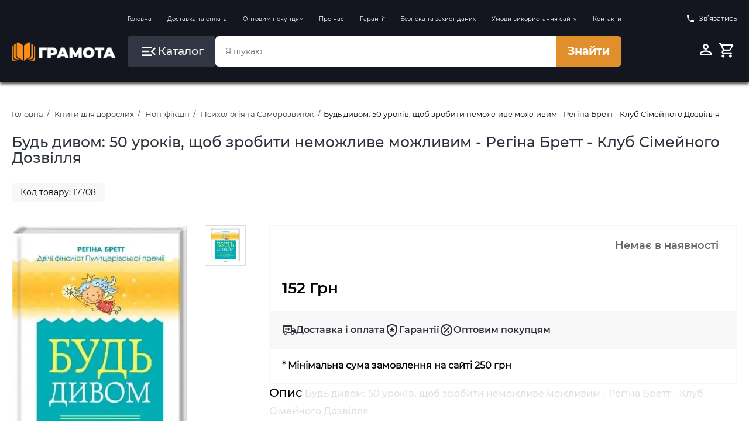

--- FILE ---
content_type: text/html;charset=utf-8
request_url: https://grammata.kiev.ua/products/17708
body_size: 14814
content:










<!DOCTYPE html>
<html lang="uk">
<head>
    <meta charset="UTF-8">
    
    <!-- Google Tag Manager -->
    <script>(function(w,d,s,l,i){w[l]=w[l]||[];w[l].push({'gtm.start':
            new Date().getTime(),event:'gtm.js'});var f=d.getElementsByTagName(s)[0],
        j=d.createElement(s),dl=l!='dataLayer'?'&l='+l:'';j.async=true;j.src=
        'https://www.googletagmanager.com/gtm.js?id='+i+dl;f.parentNode.insertBefore(j,f);
    })(window,document,'script','dataLayer','GTM-5LRGGCX');</script>
    <!-- End Google Tag Manager -->

    <!-- Google tag (gtag.js) -->
    <script async src="https://www.googletagmanager.com/gtag/js?id=AW-659201324"></script>
    <script>
        window.dataLayer = window.dataLayer || [];
        function gtag(){dataLayer.push(arguments);}
        gtag('js', new Date());

        gtag('config', 'AW-659201324');
    </script>
    
    <script>
        gtag('event', 'page_view', {
            'send_to': 'AW-659201324',
            'value': 'replace with value',
            'items': [{
                'id': 'replace with value',
                'google_business_vertical': 'retail'
            }]
        });
    </script>
    
    
    <title>купити книгу Будь дивом: 50 уроків, щоб зробити неможливе можливим - Регіна Бретт - Клуб Сімейного Дозвілля</title>

    <meta name="viewport" content="width=device-width, initial-scale=1.0">
    <meta name="robots" content="index, follow">
    
    <meta name="keywords" content="Будь дивом: 50 уроків, щоб зробити неможливе можливим - Регіна Бретт - Клуб Сімейного Дозвілля">
    
    
    <meta name="description" content="Будь дивом: 50 уроків, щоб зробити неможливе можливим - Регіна Бретт - Клуб Сімейного Дозвілля">
    
    
    
    

    <meta property="og:type" content="website">
    <meta property="og:title" content="купити книгу Будь дивом: 50 уроків, щоб зробити неможливе можливим - Регіна Бретт - Клуб Сімейного Дозвілля">
    <meta property="og:description" content="Будь дивом: 50 уроків, щоб зробити неможливе можливим - Регіна Бретт - Клуб Сімейного Дозвілля">
    <meta property="og:image" content="/assets/img/GrammataLogo_250x250.jpg">
    <meta property="og:site_name" content="Грамота">

    <link rel="apple-touch-icon" href="/assets/img/apple-touch-icon.png" sizes="180x180">
    <link rel="icon" type="image/png" href="/assets/img/favicon_96x96.png" sizes="96x96">
    <link rel="icon" type="image/png" href="/assets/img/favicon_32x32.png" sizes="32x32">
    <link rel="icon" type="image/png" href="/assets/img/favicon_16x16.png" sizes="16x16">
    <link rel="manifest" href="/assets/img/site.webmanifest">

    <link href="/assets/tmp/base/css/lib.css" rel="stylesheet">
    <link href="/assets/tmp/base/css/main.css?v=1767822609977" rel="stylesheet">
<script type="application/ld+json">
    {"@context":"https://schema.org","@type":["Product","Book"],"name":"Будь дивом: 50 уроків, щоб зробити неможливе можливим - Регіна Бретт - Клуб Сімейного Дозвілля","author":[{"@type":"Person","name":"Регіна Бретт"}],"identifier":[{"@type":"PropertyValue","propertyID":"ISBN","value":"9786171293243"},{"@type":"PropertyValue","propertyID":"SKU","value":"17708"}],"image":["/files/products/17708_large.jpg","/files/products/17708_0.jpg"],"description":"Ця книжка — скарбниця історій, які захоплюють та надають сил творити добро. На її сторінках звичайні люди відкривають свої серця та діляться уроками про те, як вони змінили життя, зробили неможливе можливим. Вони розкажуть вам, як бачити дива, що відбуваються щодня, та самому стати дивом. Книжка допоможе зрозуміти та прийняти себе і водночас спонукає стати кращим!","sku":"17708","isbn":"9786171293243","brand":{"@type":"Organization","name":"Клуб Сімейного Дозвілля"},"manufacturer":{"@type":"Organization","name":"Клуб Сімейного Дозвілля"},"publisher":{"@type":"Organization","name":"Клуб Сімейного Дозвілля"},"offers":{"@type":"Offer","priceCurrency":"UAH","itemCondition":"https://schema.org/NewCondition","url":"https://grammata.kiev.ua/products/17708","price":152.0,"availability":"https://schema.org/OutOfStock"}}
</script>
<link href="/assets/tmp/products/css/lib.css?v=1767822609977" rel="stylesheet">
<link href="/assets/tmp/products/css/main.css?v=1767822609977" rel="stylesheet">




</head>
<body>

<!-- Google Tag Manager (noscript) -->
<noscript>
    <iframe src="https://www.googletagmanager.com/ns.html?id=GTM-5LRGGCX"
            height="0" width="0" style="display:none;visibility:hidden"></iframe>
</noscript>
<!-- End Google Tag Manager (noscript) -->

<div class="site-bg" id="siteBg"></div>
<header class="header">
    <div class="container">
        <div class="header__inner">
            <div class="header__inner-box is-hidden-mobile">
                
                
                
                
                
                
                
                
                
                
                
                
                
                
                
                
            </div>

            <div class="header__inner-box is-hidden-mobile">
                <nav class="header__navigation">
                    <ul class="header__navigation-list">
                        <li class="header__navigation-list-item">
                            <a class="header__navigation-list-link"
                               href="https://grammata.kiev.ua/">Головна</a>
                        </li>
                        <li class="header__navigation-list-item">
                            <a class="header__navigation-list-link"
                               href="/sections/delivery">Доставка та оплата</a>
                        </li>
                        <li class="header__navigation-list-item">
                            <a class="header__navigation-list-link"
                               href="/sections/157">Оптовим покупцям</a>
                        </li>
                        <li class="header__navigation-list-item">
                            <a class="header__navigation-list-link"
                               href="/sections/158">Про нас</a>
                        </li>
                        <li class="header__navigation-list-item">
                            <a class="header__navigation-list-link"
                               href="/sections/150">Гарантії</a>
                        </li>
                        <li class="header__navigation-list-item">
                            <a class="header__navigation-list-link"
                               href="/sections/159">Безпека та захист даних</a>
                        </li>
                        <li class="header__navigation-list-item">
                            <a class="header__navigation-list-link"
                               href="/sections/160">Умови використання сайту</a>
                        </li>
                        <li class="header__navigation-list-item">
                            <a class="header__navigation-list-link"
                               href="/sections/contacts">Контакти</a>
                        </li>
                    </ul>
                </nav>
            </div>

            <div class="header__inner-box is-hidden-mobile">
                <a id="popup-contacts" class="header__phone-link">
                    <svg class="header__phone-icon" viewBox="0 0 24 24">
                        <path d="M6.62,10.79C8.06,13.62 10.38,15.94 13.21,17.38L15.41,15.18C15.69,14.9 16.08,14.82 16.43,14.93C17.55,15.3 18.75,15.5 20,15.5A1,1 0 0,1 21,16.5V20A1,1 0 0,1 20,21A17,17 0 0,1 3,4A1,1 0 0,1 4,3H7.5A1,1 0 0,1 8.5,4C8.5,5.25 8.7,6.45 9.07,7.57C9.18,7.92 9.1,8.31 8.82,8.59L6.62,10.79Z"/>
                    </svg>
                    Зв’язатись
                </a>
                <div id="popup-contacts-box" class="header__phone-link-box">
                    <div class="popup-inner popup-contacts">
                        <div class="popup-inner__head">
                        </div>
                        <div class="popup-inner__main">
                            <a href="tel:+380676162107">
                                <svg class="popup-inner__main-icon" viewBox="0 0 24 24">
                                    <path d="M6.62,10.79C8.06,13.62 10.38,15.94 13.21,17.38L15.41,15.18C15.69,14.9 16.08,14.82 16.43,14.93C17.55,15.3 18.75,15.5 20,15.5A1,1 0 0,1 21,16.5V20A1,1 0 0,1 20,21A17,17 0 0,1 3,4A1,1 0 0,1 4,3H7.5A1,1 0 0,1 8.5,4C8.5,5.25 8.7,6.45 9.07,7.57C9.18,7.92 9.1,8.31 8.82,8.59L6.62,10.79Z"/>
                                </svg>
                                (067) 616 21 07</a>
                            <a href="/sections/contacts" title="Зворотний зв'язок">Написати нам</a>
                            <span>Пн-Пт 10:00-18:00</span>
                        </div>
                    </div>
                </div>
            </div>

            <div class="header__inner-box is-hidden-mobile">
                <a class="logo" href="https://grammata.kiev.ua/">
                    <picture class="logo__img">
                        <source type="image/webp" srcset="/assets/img/logo.webp" width="211" height="37">
                        <source type="image/png" srcset="/assets/img/logo.png" width="211" height="37">
                        <img class="logo__img" title="Грамота" src="/assets/img/logo.png" alt="Грамота" width="211" height="37">
                    </picture>
                </a>
            </div>

            <div class="header__inner-box header__inner-box--search-wrapper">
                <button class="btn header__catalog-btn" id="headerCatalogBtn">
                    <svg class="header__catalog-btn-icon" width="32" height="32" viewBox="0 0 24 24">
                        <path d="M21,15.61L19.59,17L14.58,12L19.59,7L21,8.39L17.44,12L21,15.61M3,6H16V8H3V6M3,13V11H13V13H3M3,18V16H16V18H3Z"/>
                    </svg>
                    <span class="header__catalog-btn-text">Каталог</span>
                </button>

                <form class="form-search">
                    <input id="search-input" class="form-search__input" type="search" placeholder="Я шукаю" dir="ltr"
                           spellcheck=false autocorrect="off" autocomplete="off" autocapitalize="off" maxlength="2048"
                           tabindex="0"
                           style=" width: 100%;
                            height: 100%;
                            padding-left: 1.7rem;
                            font-size: 1.4rem;
                            color: inherit;
                            border-radius: 10px;
                            border: none;
                            border-top-left-radius: 6px;
                            border-bottom-left-radius: 6px;
                            border-top-right-radius: 0;
                            border-bottom-right-radius: 0;}">
                    <button class="btn form-search__btn" onclick="searchProducts()" type="button">Знайти</button>
                </form>
            </div>

            <div class="header__inner-box">
                <div class="header__profile-control">
                    
                    
                        <a class="header__profile-btn btn" href="/login" title="Вхід до кабінету">
                            <svg class="header__profile-btn-icon" viewBox="0 0 24 24">
                                <path d="M12,4A4,4 0 0,1 16,8A4,4 0 0,1 12,12A4,4 0 0,1 8,8A4,4 0 0,1 12,4M12,6A2,2 0 0,0 10,8A2,2 0 0,0 12,10A2,2 0 0,0 14,8A2,2 0 0,0 12,6M12,13C14.67,13 20,14.33 20,17V20H4V17C4,14.33 9.33,13 12,13M12,14.9C9.03,14.9 5.9,16.36 5.9,17V18.1H18.1V17C18.1,16.36 14.97,14.9 12,14.9Z"/>
                            </svg>
                        </a>
                    
                    
                    
                    
                    
                    
                    
                        
                        
                            <button class="header__profile-btn btn" onclick="openElement('#basketModal', '_open');">
                                <svg class="header__profile-btn-icon" viewBox="0 0 24 24">
                                    <path d="M17,18A2,2 0 0,1 19,20A2,2 0 0,1 17,22C15.89,22 15,21.1 15,20C15,18.89 15.89,18 17,18M1,2H4.27L5.21,4H20A1,1 0 0,1 21,5C21,5.17 20.95,5.34 20.88,5.5L17.3,11.97C16.96,12.58 16.3,13 15.55,13H8.1L7.2,14.63L7.17,14.75A0.25,0.25 0 0,0 7.42,15H19V17H7C5.89,17 5,16.1 5,15C5,14.65 5.09,14.32 5.24,14.04L6.6,11.59L3,4H1V2M7,18A2,2 0 0,1 9,20A2,2 0 0,1 7,22C5.89,22 5,21.1 5,20C5,18.89 5.89,18 7,18M16,11L18.78,6H6.14L8.5,11H16Z"/>
                                </svg>

                                <span data-quantity-sum-price-trigger class="header__profile-btn-quantity" style="display: none">0</span>
                            </button>
                        
                    

                </div>
            </div>
        </div>
        <div class="header-catalog is-hidden-mobile" id="headerDesktopCatalog">
            <div class="header-catalog__inner is-hidden-mobile">
                <ul class="header-catalog__list">
                    
                        
                            <li class="header-catalog__list-item">
                                <a class="header-catalog__list-link" href="/catalog/57">Навчальна література</a>
                                <div class="header-catalog__result">
                                    
                                        
                                            <ul class="header-catalog__sublist">
                                                <a class="header-catalog__sublist-title" href="/catalog/61">Контурні карти та атласи</a>
                                                
                                            </ul>
                                        
                                            <ul class="header-catalog__sublist">
                                                <a class="header-catalog__sublist-title" href="/catalog/64">Шкільні зошити та підручники</a>
                                                
                                                    
                                                        <li class="header-catalog__sublist-item">
                                                            <a class="header-catalog__sublist-link"
                                                               href="/catalog/85">1 клас підручники НУШ</a>
                                                        </li>
                                                    
                                                        <li class="header-catalog__sublist-item">
                                                            <a class="header-catalog__sublist-link"
                                                               href="/catalog/119">1 клас робочі зошити НУШ</a>
                                                        </li>
                                                    
                                                        <li class="header-catalog__sublist-item">
                                                            <a class="header-catalog__sublist-link"
                                                               href="/catalog/86">2 клас підручники НУШ</a>
                                                        </li>
                                                    
                                                        <li class="header-catalog__sublist-item">
                                                            <a class="header-catalog__sublist-link"
                                                               href="/catalog/106">2 клас робочі зошити НУШ</a>
                                                        </li>
                                                    
                                                        <li class="header-catalog__sublist-item">
                                                            <a class="header-catalog__sublist-link"
                                                               href="/catalog/87">3 клас підручники НУШ</a>
                                                        </li>
                                                    
                                                        <li class="header-catalog__sublist-item">
                                                            <a class="header-catalog__sublist-link"
                                                               href="/catalog/107">3 клас робочі зошити НУШ</a>
                                                        </li>
                                                    
                                                        <li class="header-catalog__sublist-item">
                                                            <a class="header-catalog__sublist-link"
                                                               href="/catalog/88">4 клас підручники НУШ</a>
                                                        </li>
                                                    
                                                        <li class="header-catalog__sublist-item">
                                                            <a class="header-catalog__sublist-link"
                                                               href="/catalog/110">4 клас робочі зошити НУШ</a>
                                                        </li>
                                                    
                                                        <li class="header-catalog__sublist-item">
                                                            <a class="header-catalog__sublist-link"
                                                               href="/catalog/89">5 клас підручники НУШ</a>
                                                        </li>
                                                    
                                                        <li class="header-catalog__sublist-item">
                                                            <a class="header-catalog__sublist-link"
                                                               href="/catalog/111">5 клас робочі зошити НУШ</a>
                                                        </li>
                                                    
                                                        <li class="header-catalog__sublist-item">
                                                            <a class="header-catalog__sublist-link"
                                                               href="/catalog/90">6 клас підручники НУШ</a>
                                                        </li>
                                                    
                                                        <li class="header-catalog__sublist-item">
                                                            <a class="header-catalog__sublist-link"
                                                               href="/catalog/112">6 клас робочі зошити НУШ</a>
                                                        </li>
                                                    
                                                        <li class="header-catalog__sublist-item">
                                                            <a class="header-catalog__sublist-link"
                                                               href="/catalog/91">7 клас підручники НУШ</a>
                                                        </li>
                                                    
                                                        <li class="header-catalog__sublist-item">
                                                            <a class="header-catalog__sublist-link"
                                                               href="/catalog/108">7 клас робочі зошити НУШ</a>
                                                        </li>
                                                    
                                                        <li class="header-catalog__sublist-item">
                                                            <a class="header-catalog__sublist-link"
                                                               href="/catalog/92">8 клас підручники НУШ</a>
                                                        </li>
                                                    
                                                        <li class="header-catalog__sublist-item">
                                                            <a class="header-catalog__sublist-link"
                                                               href="/catalog/109">8 клас робочі зошити НУШ</a>
                                                        </li>
                                                    
                                                        <li class="header-catalog__sublist-item">
                                                            <a class="header-catalog__sublist-link"
                                                               href="/catalog/93">9 клас підручники</a>
                                                        </li>
                                                    
                                                        <li class="header-catalog__sublist-item">
                                                            <a class="header-catalog__sublist-link"
                                                               href="/catalog/113">9 клас робочі зошити</a>
                                                        </li>
                                                    
                                                        <li class="header-catalog__sublist-item">
                                                            <a class="header-catalog__sublist-link"
                                                               href="/catalog/94">10 клас підручники</a>
                                                        </li>
                                                    
                                                        <li class="header-catalog__sublist-item">
                                                            <a class="header-catalog__sublist-link"
                                                               href="/catalog/114">10 клас робочі зошити</a>
                                                        </li>
                                                    
                                                        <li class="header-catalog__sublist-item">
                                                            <a class="header-catalog__sublist-link"
                                                               href="/catalog/95">11 клас підручники</a>
                                                        </li>
                                                    
                                                        <li class="header-catalog__sublist-item">
                                                            <a class="header-catalog__sublist-link"
                                                               href="/catalog/116">11 клас робочі зошити</a>
                                                        </li>
                                                    
                                                
                                            </ul>
                                        
                                            <ul class="header-catalog__sublist">
                                                <a class="header-catalog__sublist-title" href="/catalog/122">Підготовка до ЗНО/НМТ 2026 року</a>
                                                
                                                    
                                                        <li class="header-catalog__sublist-item">
                                                            <a class="header-catalog__sublist-link"
                                                               href="/catalog/150">ЗНО/НМТ Українська мова та література 2026 рік</a>
                                                        </li>
                                                    
                                                        <li class="header-catalog__sublist-item">
                                                            <a class="header-catalog__sublist-link"
                                                               href="/catalog/151">ЗНО/НМТ Історія України 2026 рік</a>
                                                        </li>
                                                    
                                                        <li class="header-catalog__sublist-item">
                                                            <a class="header-catalog__sublist-link"
                                                               href="/catalog/152">ЗНО/НМТ Математика 2026 рік</a>
                                                        </li>
                                                    
                                                        <li class="header-catalog__sublist-item">
                                                            <a class="header-catalog__sublist-link"
                                                               href="/catalog/153">ЗНО/НМТ Англійська мова 2026 рік</a>
                                                        </li>
                                                    
                                                        <li class="header-catalog__sublist-item">
                                                            <a class="header-catalog__sublist-link"
                                                               href="/catalog/154">ЗНО/НМТ Географія 2026 рік</a>
                                                        </li>
                                                    
                                                        <li class="header-catalog__sublist-item">
                                                            <a class="header-catalog__sublist-link"
                                                               href="/catalog/155">ЗНО/НМТ Біологія 2026 рік</a>
                                                        </li>
                                                    
                                                        <li class="header-catalog__sublist-item">
                                                            <a class="header-catalog__sublist-link"
                                                               href="/catalog/156">ЗНО/НМТ Фізика 2026 рік</a>
                                                        </li>
                                                    
                                                        <li class="header-catalog__sublist-item">
                                                            <a class="header-catalog__sublist-link"
                                                               href="/catalog/157">ЗНО/НМТ Хімія 2026 рік</a>
                                                        </li>
                                                    
                                                        <li class="header-catalog__sublist-item">
                                                            <a class="header-catalog__sublist-link"
                                                               href="/catalog/168">ЗНО/НМТ Німецька мова 2026 рік</a>
                                                        </li>
                                                    
                                                
                                            </ul>
                                        
                                            <ul class="header-catalog__sublist">
                                                <a class="header-catalog__sublist-title" href="/catalog/124">Підготовка до ДПА 2025 року</a>
                                                
                                                    
                                                        <li class="header-catalog__sublist-item">
                                                            <a class="header-catalog__sublist-link"
                                                               href="/catalog/125">ДПА 2025 4 клас</a>
                                                        </li>
                                                    
                                                        <li class="header-catalog__sublist-item">
                                                            <a class="header-catalog__sublist-link"
                                                               href="/catalog/126">ДПА 2025 9 клас</a>
                                                        </li>
                                                    
                                                
                                            </ul>
                                        
                                            <ul class="header-catalog__sublist">
                                                <a class="header-catalog__sublist-title" href="/catalog/63">Дошкільна навчальна література</a>
                                                
                                                    
                                                        <li class="header-catalog__sublist-item">
                                                            <a class="header-catalog__sublist-link"
                                                               href="/catalog/82">До 3 років</a>
                                                        </li>
                                                    
                                                        <li class="header-catalog__sublist-item">
                                                            <a class="header-catalog__sublist-link"
                                                               href="/catalog/83">3-5 років</a>
                                                        </li>
                                                    
                                                        <li class="header-catalog__sublist-item">
                                                            <a class="header-catalog__sublist-link"
                                                               href="/catalog/84">5-6 років</a>
                                                        </li>
                                                    
                                                
                                            </ul>
                                        
                                            <ul class="header-catalog__sublist">
                                                <a class="header-catalog__sublist-title" href="/catalog/66">Іноземні мови</a>
                                                
                                                    
                                                        <li class="header-catalog__sublist-item">
                                                            <a class="header-catalog__sublist-link"
                                                               href="/catalog/244">Польська мова</a>
                                                        </li>
                                                    
                                                        <li class="header-catalog__sublist-item">
                                                            <a class="header-catalog__sublist-link"
                                                               href="/catalog/214">Видавництво Oxford University Press</a>
                                                        </li>
                                                    
                                                        <li class="header-catalog__sublist-item">
                                                            <a class="header-catalog__sublist-link"
                                                               href="/catalog/149">Видавництво Pearson Longman</a>
                                                        </li>
                                                    
                                                        <li class="header-catalog__sublist-item">
                                                            <a class="header-catalog__sublist-link"
                                                               href="/catalog/100">Англійська мова</a>
                                                        </li>
                                                    
                                                        <li class="header-catalog__sublist-item">
                                                            <a class="header-catalog__sublist-link"
                                                               href="/catalog/133">Серія Читаю англійською</a>
                                                        </li>
                                                    
                                                        <li class="header-catalog__sublist-item">
                                                            <a class="header-catalog__sublist-link"
                                                               href="/catalog/101">Серія Англійський клуб</a>
                                                        </li>
                                                    
                                                        <li class="header-catalog__sublist-item">
                                                            <a class="header-catalog__sublist-link"
                                                               href="/catalog/105">Французька та німецька мови</a>
                                                        </li>
                                                    
                                                
                                            </ul>
                                        
                                    
                                </div>
                            </li>
                        
                            <li class="header-catalog__list-item">
                                <a class="header-catalog__list-link" href="/catalog/59">Книги для дітей</a>
                                <div class="header-catalog__result">
                                    
                                        
                                            <ul class="header-catalog__sublist">
                                                <a class="header-catalog__sublist-title" href="/catalog/225">Гаррі Поттер</a>
                                                
                                            </ul>
                                        
                                            <ul class="header-catalog__sublist">
                                                <a class="header-catalog__sublist-title" href="/catalog/227">Гравіті Фолз Disney</a>
                                                
                                            </ul>
                                        
                                            <ul class="header-catalog__sublist">
                                                <a class="header-catalog__sublist-title" href="/catalog/70">Книги для найменших</a>
                                                
                                            </ul>
                                        
                                            <ul class="header-catalog__sublist">
                                                <a class="header-catalog__sublist-title" href="/catalog/71">Молодший шкільний вік</a>
                                                
                                            </ul>
                                        
                                            <ul class="header-catalog__sublist">
                                                <a class="header-catalog__sublist-title" href="/catalog/72">Книги для підлітків</a>
                                                
                                            </ul>
                                        
                                            <ul class="header-catalog__sublist">
                                                <a class="header-catalog__sublist-title" href="/catalog/228">Книжки з наліпками</a>
                                                
                                            </ul>
                                        
                                            <ul class="header-catalog__sublist">
                                                <a class="header-catalog__sublist-title" href="/catalog/229">Комікси для дітей</a>
                                                
                                            </ul>
                                        
                                            <ul class="header-catalog__sublist">
                                                <a class="header-catalog__sublist-title" href="/catalog/230">Віммельбухи</a>
                                                
                                            </ul>
                                        
                                            <ul class="header-catalog__sublist">
                                                <a class="header-catalog__sublist-title" href="/catalog/237">Книги - лабіринти</a>
                                                
                                            </ul>
                                        
                                    
                                </div>
                            </li>
                        
                            <li class="header-catalog__list-item">
                                <a class="header-catalog__list-link" href="/catalog/143">Книги для дорослих</a>
                                <div class="header-catalog__result">
                                    
                                        
                                            <ul class="header-catalog__sublist">
                                                <a class="header-catalog__sublist-title" href="/catalog/144">Художня література</a>
                                                
                                                    
                                                        <li class="header-catalog__sublist-item">
                                                            <a class="header-catalog__sublist-link"
                                                               href="/catalog/231">Фантастика та фентезі</a>
                                                        </li>
                                                    
                                                        <li class="header-catalog__sublist-item">
                                                            <a class="header-catalog__sublist-link"
                                                               href="/catalog/239">Трилер та жахи</a>
                                                        </li>
                                                    
                                                        <li class="header-catalog__sublist-item">
                                                            <a class="header-catalog__sublist-link"
                                                               href="/catalog/241">Детективи та бойовики</a>
                                                        </li>
                                                    
                                                        <li class="header-catalog__sublist-item">
                                                            <a class="header-catalog__sublist-link"
                                                               href="/catalog/240">Класична та сучасна проза</a>
                                                        </li>
                                                    
                                                        <li class="header-catalog__sublist-item">
                                                            <a class="header-catalog__sublist-link"
                                                               href="/catalog/243">Поезія</a>
                                                        </li>
                                                    
                                                
                                            </ul>
                                        
                                            <ul class="header-catalog__sublist">
                                                <a class="header-catalog__sublist-title" href="/catalog/145">Нон-фікшн</a>
                                                
                                                    
                                                        <li class="header-catalog__sublist-item">
                                                            <a class="header-catalog__sublist-link"
                                                               href="/catalog/147">Бізнес</a>
                                                        </li>
                                                    
                                                        <li class="header-catalog__sublist-item">
                                                            <a class="header-catalog__sublist-link"
                                                               href="/catalog/148">Науково-популярна та Біографії</a>
                                                        </li>
                                                    
                                                        <li class="header-catalog__sublist-item">
                                                            <a class="header-catalog__sublist-link"
                                                               href="/catalog/181">Психологія та Саморозвиток</a>
                                                        </li>
                                                    
                                                        <li class="header-catalog__sublist-item">
                                                            <a class="header-catalog__sublist-link"
                                                               href="/catalog/182">Здоровий спосіб життя</a>
                                                        </li>
                                                    
                                                        <li class="header-catalog__sublist-item">
                                                            <a class="header-catalog__sublist-link"
                                                               href="/catalog/183">Комп`ютерна література</a>
                                                        </li>
                                                    
                                                        <li class="header-catalog__sublist-item">
                                                            <a class="header-catalog__sublist-link"
                                                               href="/catalog/208">Маркетинг та менеджмент</a>
                                                        </li>
                                                    
                                                        <li class="header-catalog__sublist-item">
                                                            <a class="header-catalog__sublist-link"
                                                               href="/catalog/242">Історія та історичні постаті</a>
                                                        </li>
                                                    
                                                        <li class="header-catalog__sublist-item">
                                                            <a class="header-catalog__sublist-link"
                                                               href="/catalog/209">Культура та мистецтво</a>
                                                        </li>
                                                    
                                                        <li class="header-catalog__sublist-item">
                                                            <a class="header-catalog__sublist-link"
                                                               href="/catalog/210">Виховання дітей</a>
                                                        </li>
                                                    
                                                        <li class="header-catalog__sublist-item">
                                                            <a class="header-catalog__sublist-link"
                                                               href="/catalog/212">Наука та освіта</a>
                                                        </li>
                                                    
                                                        <li class="header-catalog__sublist-item">
                                                            <a class="header-catalog__sublist-link"
                                                               href="/catalog/213">Медична література</a>
                                                        </li>
                                                    
                                                        <li class="header-catalog__sublist-item">
                                                            <a class="header-catalog__sublist-link"
                                                               href="/catalog/236">Кулінарія</a>
                                                        </li>
                                                    
                                                
                                            </ul>
                                        
                                            <ul class="header-catalog__sublist">
                                                <a class="header-catalog__sublist-title" href="/catalog/238">Комікси </a>
                                                
                                            </ul>
                                        
                                            <ul class="header-catalog__sublist">
                                                <a class="header-catalog__sublist-title" href="/catalog/180">Автошкола</a>
                                                
                                            </ul>
                                        
                                    
                                </div>
                            </li>
                        
                            <li class="header-catalog__list-item">
                                <a class="header-catalog__list-link" href="/catalog/245">Книги англійською мовою</a>
                                <div class="header-catalog__result">
                                    
                                        
                                            <ul class="header-catalog__sublist">
                                                <a class="header-catalog__sublist-title" href="/catalog/248">Книги для дітей англійською мовою</a>
                                                
                                            </ul>
                                        
                                            <ul class="header-catalog__sublist">
                                                <a class="header-catalog__sublist-title" href="/catalog/246">Проза, класика англійською мовою</a>
                                                
                                            </ul>
                                        
                                            <ul class="header-catalog__sublist">
                                                <a class="header-catalog__sublist-title" href="/catalog/247">Фантастика, фентезі англійською мовою</a>
                                                
                                            </ul>
                                        
                                    
                                </div>
                            </li>
                        
                            <li class="header-catalog__list-item">
                                <a class="header-catalog__list-link" href="/catalog/60">Ігри та творчість</a>
                                <div class="header-catalog__result">
                                    
                                        
                                            <ul class="header-catalog__sublist">
                                                <a class="header-catalog__sublist-title" href="/catalog/120">Розмальовки</a>
                                                
                                            </ul>
                                        
                                            <ul class="header-catalog__sublist">
                                                <a class="header-catalog__sublist-title" href="/catalog/99">Ігри</a>
                                                
                                            </ul>
                                        
                                            <ul class="header-catalog__sublist">
                                                <a class="header-catalog__sublist-title" href="/catalog/139">Навчальні та розвивальні ігри</a>
                                                
                                            </ul>
                                        
                                            <ul class="header-catalog__sublist">
                                                <a class="header-catalog__sublist-title" href="/catalog/141">Різні цікавинки</a>
                                                
                                            </ul>
                                        
                                            <ul class="header-catalog__sublist">
                                                <a class="header-catalog__sublist-title" href="/catalog/142">Набори з гіпсом та піском</a>
                                                
                                            </ul>
                                        
                                            <ul class="header-catalog__sublist">
                                                <a class="header-catalog__sublist-title" href="/catalog/138">Наукові ігри</a>
                                                
                                            </ul>
                                        
                                            <ul class="header-catalog__sublist">
                                                <a class="header-catalog__sublist-title" href="/catalog/77">Енциклопедії</a>
                                                
                                            </ul>
                                        
                                            <ul class="header-catalog__sublist">
                                                <a class="header-catalog__sublist-title" href="/catalog/121">Початкова школа</a>
                                                
                                            </ul>
                                        
                                            <ul class="header-catalog__sublist">
                                                <a class="header-catalog__sublist-title" href="/catalog/186">Набори для розкопок Paleontology</a>
                                                
                                            </ul>
                                        
                                            <ul class="header-catalog__sublist">
                                                <a class="header-catalog__sublist-title" href="/catalog/176">Пазли</a>
                                                
                                            </ul>
                                        
                                            <ul class="header-catalog__sublist">
                                                <a class="header-catalog__sublist-title" href="/catalog/179">Кросворди для дітей</a>
                                                
                                            </ul>
                                        
                                    
                                </div>
                            </li>
                        
                            <li class="header-catalog__list-item">
                                <a class="header-catalog__list-link" href="/catalog/65">Довідники та Словники</a>
                                <div class="header-catalog__result">
                                    
                                        
                                            <ul class="header-catalog__sublist">
                                                <a class="header-catalog__sublist-title" href="/catalog/102">Довідники</a>
                                                
                                            </ul>
                                        
                                            <ul class="header-catalog__sublist">
                                                <a class="header-catalog__sublist-title" href="/catalog/103">Словники</a>
                                                
                                            </ul>
                                        
                                    
                                </div>
                            </li>
                        
                            <li class="header-catalog__list-item">
                                <a class="header-catalog__list-link" href="/catalog/67">Наочні посібники</a>
                                <div class="header-catalog__result">
                                    
                                        
                                            <ul class="header-catalog__sublist">
                                                <a class="header-catalog__sublist-title" href="/catalog/129">Дошкільні</a>
                                                
                                            </ul>
                                        
                                            <ul class="header-catalog__sublist">
                                                <a class="header-catalog__sublist-title" href="/catalog/117">1-4 клас</a>
                                                
                                            </ul>
                                        
                                            <ul class="header-catalog__sublist">
                                                <a class="header-catalog__sublist-title" href="/catalog/118">5-11 клас</a>
                                                
                                            </ul>
                                        
                                    
                                </div>
                            </li>
                        
                            <li class="header-catalog__list-item">
                                <a class="header-catalog__list-link" href="/catalog/58">Методична література</a>
                                <div class="header-catalog__result">
                                    
                                        
                                            <ul class="header-catalog__sublist">
                                                <a class="header-catalog__sublist-title" href="/catalog/68">Дошкільна</a>
                                                
                                            </ul>
                                        
                                            <ul class="header-catalog__sublist">
                                                <a class="header-catalog__sublist-title" href="/catalog/69">Шкільна</a>
                                                
                                                    
                                                        <li class="header-catalog__sublist-item">
                                                            <a class="header-catalog__sublist-link"
                                                               href="/catalog/96">1-4 клас</a>
                                                        </li>
                                                    
                                                        <li class="header-catalog__sublist-item">
                                                            <a class="header-catalog__sublist-link"
                                                               href="/catalog/97">5-9 клас</a>
                                                        </li>
                                                    
                                                        <li class="header-catalog__sublist-item">
                                                            <a class="header-catalog__sublist-link"
                                                               href="/catalog/98">10-11 клас</a>
                                                        </li>
                                                    
                                                
                                            </ul>
                                        
                                            <ul class="header-catalog__sublist">
                                                <a class="header-catalog__sublist-title" href="/catalog/130">Логопедія</a>
                                                
                                            </ul>
                                        
                                    
                                </div>
                            </li>
                        
                            <li class="header-catalog__list-item">
                                <a class="header-catalog__list-link" href="/catalog/128">Шкільна та дошкільна документація</a>
                                <div class="header-catalog__result">
                                    
                                </div>
                            </li>
                        
                            <li class="header-catalog__list-item">
                                <a class="header-catalog__list-link" href="/catalog/146">Настільні ігри</a>
                                <div class="header-catalog__result">
                                    
                                        
                                            <ul class="header-catalog__sublist">
                                                <a class="header-catalog__sublist-title" href="/catalog/140">Для дітей</a>
                                                
                                            </ul>
                                        
                                    
                                </div>
                            </li>
                        
                            <li class="header-catalog__list-item">
                                <a class="header-catalog__list-link" href="/catalog/62">Канцтовари</a>
                                <div class="header-catalog__result">
                                    
                                </div>
                            </li>
                        
                            <li class="header-catalog__list-item">
                                <a class="header-catalog__list-link" href="/catalog/224">Новорічний асортимент</a>
                                <div class="header-catalog__result">
                                    
                                </div>
                            </li>
                        
                            <li class="header-catalog__list-item">
                                <a class="header-catalog__list-link" href="/catalog/134">Вправи на літні канікули</a>
                                <div class="header-catalog__result">
                                    
                                </div>
                            </li>
                        
                            <li class="header-catalog__list-item">
                                <a class="header-catalog__list-link" href="/catalog/222">Вправи на зимові канікули</a>
                                <div class="header-catalog__result">
                                    
                                </div>
                            </li>
                        
                            <li class="header-catalog__list-item">
                                <a class="header-catalog__list-link" href="/catalog/215">Літо, пляж, плавання, басейни</a>
                                <div class="header-catalog__result">
                                    
                                </div>
                            </li>
                        
                            <li class="header-catalog__list-item">
                                <a class="header-catalog__list-link" href="/catalog/216">Картини за номерами</a>
                                <div class="header-catalog__result">
                                    
                                        
                                            <ul class="header-catalog__sublist">
                                                <a class="header-catalog__sublist-title" href="/catalog/235">Картини за номерами Кіно та музика</a>
                                                
                                            </ul>
                                        
                                            <ul class="header-catalog__sublist">
                                                <a class="header-catalog__sublist-title" href="/catalog/220">Картини за номерами для дітей</a>
                                                
                                            </ul>
                                        
                                            <ul class="header-catalog__sublist">
                                                <a class="header-catalog__sublist-title" href="/catalog/219">Картини за номерами Великі</a>
                                                
                                            </ul>
                                        
                                    
                                </div>
                            </li>
                        
                    
                </ul>
            </div>
        </div>
        <div class="menu" id="headerMobileMenu">
            <nav class="menu__navigation">
                <div class="menu__head">
                    <div class="menu__logo">
                        <a class="menu__logo-link" href="https://grammata.kiev.ua/">
                            <picture class="menu__logo-img">
                                <source type="image/webp" srcset="/assets/img/logo-black-text.webp" width="211" height="37">
                                <source type="image/png" srcset="/assets/img/logo-black-text.png" width="211" height="37">
                                <img class="menu__logo-img" title="Грамота" src="/assets/img/logo-black-text.png" alt="Грамота" width="211" height="37">
                            </picture>
                        </a>
                    </div>

                    <button class="btn menu__close-btn" id="menuCloseBtn">
                        <svg class="menu__close-btn-icon" width="26" height="26" viewBox="0 0 24 24">
                            <path d="M19,6.41L17.59,5L12,10.59L6.41,5L5,6.41L10.59,12L5,17.59L6.41,19L12,13.41L17.59,19L19,17.59L13.41,12L19,6.41Z"/>
                        </svg>
                    </button>
                </div>

                <ul class="menu__navigation-list">
                    <li class="menu__navigation-list-item">
                        <button class="btn menu__navigation-list-btn" id="mobileCatalogOpen">
                            <svg class="menu__navigation-list-btn-icon" width="32" height="32" viewBox="0 0 24 24">
                                <path d="M21,15.61L19.59,17L14.58,12L19.59,7L21,8.39L17.44,12L21,15.61M3,6H16V8H3V6M3,13V11H13V13H3M3,18V16H16V18H3Z"/>
                            </svg>
                            <span class="menu__navigation-list-btn-text">Каталог</span>
                        </button>

                        
                            <ul class="menu__navigation-list menu__navigation-list--sublist" id="mobileCatalog">
                                
                                    <li class="menu__navigation-list-mobile">
                                        <a class="menu__navigation-list-link" href="/catalog/57">
                                                Навчальна література
                                        </a>
                                        
                                            <span class="menu__navigation-list-plus" data-target="submenu0">+</span>
                                            <ul class="menu__navigation__result" id="submenu0">
                                                
                                                    <li class="menu__navigation__sublist-parent">
                                                        <a class="menu__navigation-list-link" href="/catalog/61">
                                                                Контурні карти та атласи
                                                        </a>
                                                        
                                                    </li>
                                                
                                                    <li class="menu__navigation__sublist-parent">
                                                        <a class="menu__navigation-list-link" href="/catalog/64">
                                                                Шкільні зошити та підручники
                                                        </a>
                                                        
                                                            <span class="menu__navigation-list-plus" data-target="submenu0_64">+</span>
                                                            <ul class="menu__navigation__result" id="submenu0_64">
                                                                
                                                                    <li class="menu__navigation__sublist-parent">
                                                                        <a class="menu__navigation__sublist-link" href="/catalog/85">
                                                                                1 клас підручники НУШ
                                                                        </a>
                                                                        
                                                                    </li>
                                                                
                                                                    <li class="menu__navigation__sublist-parent">
                                                                        <a class="menu__navigation__sublist-link" href="/catalog/119">
                                                                                1 клас робочі зошити НУШ
                                                                        </a>
                                                                        
                                                                        <span class="menu__navigation-list-plus"
                                                                              data-target="submenu0_64_119">+</span>
                                                                            <ul class="menu__navigation__result" id="submenu0_64_119">
                                                                                
                                                                                    <li class="menu__navigation__sublist-child">
                                                                                        <a class="menu__navigation__sublist-link"
                                                                                           href="/catalog/136">
                                                                                                Додаткові матеріали 1 клас
                                                                                        </a>
                                                                                    </li>
                                                                                
                                                                            </ul>
                                                                        
                                                                    </li>
                                                                
                                                                    <li class="menu__navigation__sublist-parent">
                                                                        <a class="menu__navigation__sublist-link" href="/catalog/86">
                                                                                2 клас підручники НУШ
                                                                        </a>
                                                                        
                                                                    </li>
                                                                
                                                                    <li class="menu__navigation__sublist-parent">
                                                                        <a class="menu__navigation__sublist-link" href="/catalog/106">
                                                                                2 клас робочі зошити НУШ
                                                                        </a>
                                                                        
                                                                        <span class="menu__navigation-list-plus"
                                                                              data-target="submenu0_64_106">+</span>
                                                                            <ul class="menu__navigation__result" id="submenu0_64_106">
                                                                                
                                                                                    <li class="menu__navigation__sublist-child">
                                                                                        <a class="menu__navigation__sublist-link"
                                                                                           href="/catalog/137">
                                                                                                Додаткові матеріали 2 клас
                                                                                        </a>
                                                                                    </li>
                                                                                
                                                                            </ul>
                                                                        
                                                                    </li>
                                                                
                                                                    <li class="menu__navigation__sublist-parent">
                                                                        <a class="menu__navigation__sublist-link" href="/catalog/87">
                                                                                3 клас підручники НУШ
                                                                        </a>
                                                                        
                                                                    </li>
                                                                
                                                                    <li class="menu__navigation__sublist-parent">
                                                                        <a class="menu__navigation__sublist-link" href="/catalog/107">
                                                                                3 клас робочі зошити НУШ
                                                                        </a>
                                                                        
                                                                    </li>
                                                                
                                                                    <li class="menu__navigation__sublist-parent">
                                                                        <a class="menu__navigation__sublist-link" href="/catalog/88">
                                                                                4 клас підручники НУШ
                                                                        </a>
                                                                        
                                                                    </li>
                                                                
                                                                    <li class="menu__navigation__sublist-parent">
                                                                        <a class="menu__navigation__sublist-link" href="/catalog/110">
                                                                                4 клас робочі зошити НУШ
                                                                        </a>
                                                                        
                                                                    </li>
                                                                
                                                                    <li class="menu__navigation__sublist-parent">
                                                                        <a class="menu__navigation__sublist-link" href="/catalog/89">
                                                                                5 клас підручники НУШ
                                                                        </a>
                                                                        
                                                                    </li>
                                                                
                                                                    <li class="menu__navigation__sublist-parent">
                                                                        <a class="menu__navigation__sublist-link" href="/catalog/111">
                                                                                5 клас робочі зошити НУШ
                                                                        </a>
                                                                        
                                                                    </li>
                                                                
                                                                    <li class="menu__navigation__sublist-parent">
                                                                        <a class="menu__navigation__sublist-link" href="/catalog/90">
                                                                                6 клас підручники НУШ
                                                                        </a>
                                                                        
                                                                    </li>
                                                                
                                                                    <li class="menu__navigation__sublist-parent">
                                                                        <a class="menu__navigation__sublist-link" href="/catalog/112">
                                                                                6 клас робочі зошити НУШ
                                                                        </a>
                                                                        
                                                                    </li>
                                                                
                                                                    <li class="menu__navigation__sublist-parent">
                                                                        <a class="menu__navigation__sublist-link" href="/catalog/91">
                                                                                7 клас підручники НУШ
                                                                        </a>
                                                                        
                                                                    </li>
                                                                
                                                                    <li class="menu__navigation__sublist-parent">
                                                                        <a class="menu__navigation__sublist-link" href="/catalog/108">
                                                                                7 клас робочі зошити НУШ
                                                                        </a>
                                                                        
                                                                    </li>
                                                                
                                                                    <li class="menu__navigation__sublist-parent">
                                                                        <a class="menu__navigation__sublist-link" href="/catalog/92">
                                                                                8 клас підручники НУШ
                                                                        </a>
                                                                        
                                                                    </li>
                                                                
                                                                    <li class="menu__navigation__sublist-parent">
                                                                        <a class="menu__navigation__sublist-link" href="/catalog/109">
                                                                                8 клас робочі зошити НУШ
                                                                        </a>
                                                                        
                                                                    </li>
                                                                
                                                                    <li class="menu__navigation__sublist-parent">
                                                                        <a class="menu__navigation__sublist-link" href="/catalog/93">
                                                                                9 клас підручники
                                                                        </a>
                                                                        
                                                                    </li>
                                                                
                                                                    <li class="menu__navigation__sublist-parent">
                                                                        <a class="menu__navigation__sublist-link" href="/catalog/113">
                                                                                9 клас робочі зошити
                                                                        </a>
                                                                        
                                                                    </li>
                                                                
                                                                    <li class="menu__navigation__sublist-parent">
                                                                        <a class="menu__navigation__sublist-link" href="/catalog/94">
                                                                                10 клас підручники
                                                                        </a>
                                                                        
                                                                    </li>
                                                                
                                                                    <li class="menu__navigation__sublist-parent">
                                                                        <a class="menu__navigation__sublist-link" href="/catalog/114">
                                                                                10 клас робочі зошити
                                                                        </a>
                                                                        
                                                                    </li>
                                                                
                                                                    <li class="menu__navigation__sublist-parent">
                                                                        <a class="menu__navigation__sublist-link" href="/catalog/95">
                                                                                11 клас підручники
                                                                        </a>
                                                                        
                                                                    </li>
                                                                
                                                                    <li class="menu__navigation__sublist-parent">
                                                                        <a class="menu__navigation__sublist-link" href="/catalog/116">
                                                                                11 клас робочі зошити
                                                                        </a>
                                                                        
                                                                    </li>
                                                                
                                                            </ul>
                                                        
                                                    </li>
                                                
                                                    <li class="menu__navigation__sublist-parent">
                                                        <a class="menu__navigation-list-link" href="/catalog/122">
                                                                Підготовка до ЗНО/НМТ 2026 року
                                                        </a>
                                                        
                                                            <span class="menu__navigation-list-plus" data-target="submenu0_122">+</span>
                                                            <ul class="menu__navigation__result" id="submenu0_122">
                                                                
                                                                    <li class="menu__navigation__sublist-parent">
                                                                        <a class="menu__navigation__sublist-link" href="/catalog/150">
                                                                                ЗНО/НМТ Українська мова та література 2026 рік
                                                                        </a>
                                                                        
                                                                    </li>
                                                                
                                                                    <li class="menu__navigation__sublist-parent">
                                                                        <a class="menu__navigation__sublist-link" href="/catalog/151">
                                                                                ЗНО/НМТ Історія України 2026 рік
                                                                        </a>
                                                                        
                                                                    </li>
                                                                
                                                                    <li class="menu__navigation__sublist-parent">
                                                                        <a class="menu__navigation__sublist-link" href="/catalog/152">
                                                                                ЗНО/НМТ Математика 2026 рік
                                                                        </a>
                                                                        
                                                                    </li>
                                                                
                                                                    <li class="menu__navigation__sublist-parent">
                                                                        <a class="menu__navigation__sublist-link" href="/catalog/153">
                                                                                ЗНО/НМТ Англійська мова 2026 рік
                                                                        </a>
                                                                        
                                                                    </li>
                                                                
                                                                    <li class="menu__navigation__sublist-parent">
                                                                        <a class="menu__navigation__sublist-link" href="/catalog/154">
                                                                                ЗНО/НМТ Географія 2026 рік
                                                                        </a>
                                                                        
                                                                    </li>
                                                                
                                                                    <li class="menu__navigation__sublist-parent">
                                                                        <a class="menu__navigation__sublist-link" href="/catalog/155">
                                                                                ЗНО/НМТ Біологія 2026 рік
                                                                        </a>
                                                                        
                                                                    </li>
                                                                
                                                                    <li class="menu__navigation__sublist-parent">
                                                                        <a class="menu__navigation__sublist-link" href="/catalog/156">
                                                                                ЗНО/НМТ Фізика 2026 рік
                                                                        </a>
                                                                        
                                                                    </li>
                                                                
                                                                    <li class="menu__navigation__sublist-parent">
                                                                        <a class="menu__navigation__sublist-link" href="/catalog/157">
                                                                                ЗНО/НМТ Хімія 2026 рік
                                                                        </a>
                                                                        
                                                                    </li>
                                                                
                                                                    <li class="menu__navigation__sublist-parent">
                                                                        <a class="menu__navigation__sublist-link" href="/catalog/168">
                                                                                ЗНО/НМТ Німецька мова 2026 рік
                                                                        </a>
                                                                        
                                                                    </li>
                                                                
                                                            </ul>
                                                        
                                                    </li>
                                                
                                                    <li class="menu__navigation__sublist-parent">
                                                        <a class="menu__navigation-list-link" href="/catalog/124">
                                                                Підготовка до ДПА 2025 року
                                                        </a>
                                                        
                                                            <span class="menu__navigation-list-plus" data-target="submenu0_124">+</span>
                                                            <ul class="menu__navigation__result" id="submenu0_124">
                                                                
                                                                    <li class="menu__navigation__sublist-parent">
                                                                        <a class="menu__navigation__sublist-link" href="/catalog/125">
                                                                                ДПА 2025 4 клас
                                                                        </a>
                                                                        
                                                                    </li>
                                                                
                                                                    <li class="menu__navigation__sublist-parent">
                                                                        <a class="menu__navigation__sublist-link" href="/catalog/126">
                                                                                ДПА 2025 9 клас
                                                                        </a>
                                                                        
                                                                    </li>
                                                                
                                                            </ul>
                                                        
                                                    </li>
                                                
                                                    <li class="menu__navigation__sublist-parent">
                                                        <a class="menu__navigation-list-link" href="/catalog/63">
                                                                Дошкільна навчальна література
                                                        </a>
                                                        
                                                            <span class="menu__navigation-list-plus" data-target="submenu0_63">+</span>
                                                            <ul class="menu__navigation__result" id="submenu0_63">
                                                                
                                                                    <li class="menu__navigation__sublist-parent">
                                                                        <a class="menu__navigation__sublist-link" href="/catalog/82">
                                                                                До 3 років
                                                                        </a>
                                                                        
                                                                    </li>
                                                                
                                                                    <li class="menu__navigation__sublist-parent">
                                                                        <a class="menu__navigation__sublist-link" href="/catalog/83">
                                                                                3-5 років
                                                                        </a>
                                                                        
                                                                    </li>
                                                                
                                                                    <li class="menu__navigation__sublist-parent">
                                                                        <a class="menu__navigation__sublist-link" href="/catalog/84">
                                                                                5-6 років
                                                                        </a>
                                                                        
                                                                    </li>
                                                                
                                                            </ul>
                                                        
                                                    </li>
                                                
                                                    <li class="menu__navigation__sublist-parent">
                                                        <a class="menu__navigation-list-link" href="/catalog/66">
                                                                Іноземні мови
                                                        </a>
                                                        
                                                            <span class="menu__navigation-list-plus" data-target="submenu0_66">+</span>
                                                            <ul class="menu__navigation__result" id="submenu0_66">
                                                                
                                                                    <li class="menu__navigation__sublist-parent">
                                                                        <a class="menu__navigation__sublist-link" href="/catalog/244">
                                                                                Польська мова
                                                                        </a>
                                                                        
                                                                    </li>
                                                                
                                                                    <li class="menu__navigation__sublist-parent">
                                                                        <a class="menu__navigation__sublist-link" href="/catalog/214">
                                                                                Видавництво Oxford University Press
                                                                        </a>
                                                                        
                                                                    </li>
                                                                
                                                                    <li class="menu__navigation__sublist-parent">
                                                                        <a class="menu__navigation__sublist-link" href="/catalog/149">
                                                                                Видавництво Pearson Longman
                                                                        </a>
                                                                        
                                                                    </li>
                                                                
                                                                    <li class="menu__navigation__sublist-parent">
                                                                        <a class="menu__navigation__sublist-link" href="/catalog/100">
                                                                                Англійська мова
                                                                        </a>
                                                                        
                                                                    </li>
                                                                
                                                                    <li class="menu__navigation__sublist-parent">
                                                                        <a class="menu__navigation__sublist-link" href="/catalog/133">
                                                                                Серія Читаю англійською
                                                                        </a>
                                                                        
                                                                    </li>
                                                                
                                                                    <li class="menu__navigation__sublist-parent">
                                                                        <a class="menu__navigation__sublist-link" href="/catalog/101">
                                                                                Серія Англійський клуб
                                                                        </a>
                                                                        
                                                                    </li>
                                                                
                                                                    <li class="menu__navigation__sublist-parent">
                                                                        <a class="menu__navigation__sublist-link" href="/catalog/105">
                                                                                Французька та німецька мови
                                                                        </a>
                                                                        
                                                                    </li>
                                                                
                                                            </ul>
                                                        
                                                    </li>
                                                
                                            </ul>
                                        
                                    </li>
                                
                                    <li class="menu__navigation-list-mobile">
                                        <a class="menu__navigation-list-link" href="/catalog/59">
                                                Книги для дітей
                                        </a>
                                        
                                            <span class="menu__navigation-list-plus" data-target="submenu1">+</span>
                                            <ul class="menu__navigation__result" id="submenu1">
                                                
                                                    <li class="menu__navigation__sublist-parent">
                                                        <a class="menu__navigation-list-link" href="/catalog/225">
                                                                Гаррі Поттер
                                                        </a>
                                                        
                                                    </li>
                                                
                                                    <li class="menu__navigation__sublist-parent">
                                                        <a class="menu__navigation-list-link" href="/catalog/227">
                                                                Гравіті Фолз Disney
                                                        </a>
                                                        
                                                    </li>
                                                
                                                    <li class="menu__navigation__sublist-parent">
                                                        <a class="menu__navigation-list-link" href="/catalog/70">
                                                                Книги для найменших
                                                        </a>
                                                        
                                                    </li>
                                                
                                                    <li class="menu__navigation__sublist-parent">
                                                        <a class="menu__navigation-list-link" href="/catalog/71">
                                                                Молодший шкільний вік
                                                        </a>
                                                        
                                                    </li>
                                                
                                                    <li class="menu__navigation__sublist-parent">
                                                        <a class="menu__navigation-list-link" href="/catalog/72">
                                                                Книги для підлітків
                                                        </a>
                                                        
                                                    </li>
                                                
                                                    <li class="menu__navigation__sublist-parent">
                                                        <a class="menu__navigation-list-link" href="/catalog/228">
                                                                Книжки з наліпками
                                                        </a>
                                                        
                                                    </li>
                                                
                                                    <li class="menu__navigation__sublist-parent">
                                                        <a class="menu__navigation-list-link" href="/catalog/229">
                                                                Комікси для дітей
                                                        </a>
                                                        
                                                    </li>
                                                
                                                    <li class="menu__navigation__sublist-parent">
                                                        <a class="menu__navigation-list-link" href="/catalog/230">
                                                                Віммельбухи
                                                        </a>
                                                        
                                                    </li>
                                                
                                                    <li class="menu__navigation__sublist-parent">
                                                        <a class="menu__navigation-list-link" href="/catalog/237">
                                                                Книги - лабіринти
                                                        </a>
                                                        
                                                    </li>
                                                
                                            </ul>
                                        
                                    </li>
                                
                                    <li class="menu__navigation-list-mobile">
                                        <a class="menu__navigation-list-link" href="/catalog/143">
                                                Книги для дорослих
                                        </a>
                                        
                                            <span class="menu__navigation-list-plus" data-target="submenu2">+</span>
                                            <ul class="menu__navigation__result" id="submenu2">
                                                
                                                    <li class="menu__navigation__sublist-parent">
                                                        <a class="menu__navigation-list-link" href="/catalog/144">
                                                                Художня література
                                                        </a>
                                                        
                                                            <span class="menu__navigation-list-plus" data-target="submenu2_144">+</span>
                                                            <ul class="menu__navigation__result" id="submenu2_144">
                                                                
                                                                    <li class="menu__navigation__sublist-parent">
                                                                        <a class="menu__navigation__sublist-link" href="/catalog/231">
                                                                                Фантастика та фентезі
                                                                        </a>
                                                                        
                                                                    </li>
                                                                
                                                                    <li class="menu__navigation__sublist-parent">
                                                                        <a class="menu__navigation__sublist-link" href="/catalog/239">
                                                                                Трилер та жахи
                                                                        </a>
                                                                        
                                                                    </li>
                                                                
                                                                    <li class="menu__navigation__sublist-parent">
                                                                        <a class="menu__navigation__sublist-link" href="/catalog/241">
                                                                                Детективи та бойовики
                                                                        </a>
                                                                        
                                                                    </li>
                                                                
                                                                    <li class="menu__navigation__sublist-parent">
                                                                        <a class="menu__navigation__sublist-link" href="/catalog/240">
                                                                                Класична та сучасна проза
                                                                        </a>
                                                                        
                                                                    </li>
                                                                
                                                                    <li class="menu__navigation__sublist-parent">
                                                                        <a class="menu__navigation__sublist-link" href="/catalog/243">
                                                                                Поезія
                                                                        </a>
                                                                        
                                                                    </li>
                                                                
                                                            </ul>
                                                        
                                                    </li>
                                                
                                                    <li class="menu__navigation__sublist-parent">
                                                        <a class="menu__navigation-list-link" href="/catalog/145">
                                                                Нон-фікшн
                                                        </a>
                                                        
                                                            <span class="menu__navigation-list-plus" data-target="submenu2_145">+</span>
                                                            <ul class="menu__navigation__result" id="submenu2_145">
                                                                
                                                                    <li class="menu__navigation__sublist-parent">
                                                                        <a class="menu__navigation__sublist-link" href="/catalog/147">
                                                                                Бізнес
                                                                        </a>
                                                                        
                                                                    </li>
                                                                
                                                                    <li class="menu__navigation__sublist-parent">
                                                                        <a class="menu__navigation__sublist-link" href="/catalog/148">
                                                                                Науково-популярна та Біографії
                                                                        </a>
                                                                        
                                                                    </li>
                                                                
                                                                    <li class="menu__navigation__sublist-parent">
                                                                        <a class="menu__navigation__sublist-link" href="/catalog/181">
                                                                                Психологія та Саморозвиток
                                                                        </a>
                                                                        
                                                                    </li>
                                                                
                                                                    <li class="menu__navigation__sublist-parent">
                                                                        <a class="menu__navigation__sublist-link" href="/catalog/182">
                                                                                Здоровий спосіб життя
                                                                        </a>
                                                                        
                                                                    </li>
                                                                
                                                                    <li class="menu__navigation__sublist-parent">
                                                                        <a class="menu__navigation__sublist-link" href="/catalog/183">
                                                                                Комп`ютерна література
                                                                        </a>
                                                                        
                                                                    </li>
                                                                
                                                                    <li class="menu__navigation__sublist-parent">
                                                                        <a class="menu__navigation__sublist-link" href="/catalog/208">
                                                                                Маркетинг та менеджмент
                                                                        </a>
                                                                        
                                                                    </li>
                                                                
                                                                    <li class="menu__navigation__sublist-parent">
                                                                        <a class="menu__navigation__sublist-link" href="/catalog/242">
                                                                                Історія та історичні постаті
                                                                        </a>
                                                                        
                                                                    </li>
                                                                
                                                                    <li class="menu__navigation__sublist-parent">
                                                                        <a class="menu__navigation__sublist-link" href="/catalog/209">
                                                                                Культура та мистецтво
                                                                        </a>
                                                                        
                                                                    </li>
                                                                
                                                                    <li class="menu__navigation__sublist-parent">
                                                                        <a class="menu__navigation__sublist-link" href="/catalog/210">
                                                                                Виховання дітей
                                                                        </a>
                                                                        
                                                                    </li>
                                                                
                                                                    <li class="menu__navigation__sublist-parent">
                                                                        <a class="menu__navigation__sublist-link" href="/catalog/212">
                                                                                Наука та освіта
                                                                        </a>
                                                                        
                                                                    </li>
                                                                
                                                                    <li class="menu__navigation__sublist-parent">
                                                                        <a class="menu__navigation__sublist-link" href="/catalog/213">
                                                                                Медична література
                                                                        </a>
                                                                        
                                                                    </li>
                                                                
                                                                    <li class="menu__navigation__sublist-parent">
                                                                        <a class="menu__navigation__sublist-link" href="/catalog/236">
                                                                                Кулінарія
                                                                        </a>
                                                                        
                                                                    </li>
                                                                
                                                            </ul>
                                                        
                                                    </li>
                                                
                                                    <li class="menu__navigation__sublist-parent">
                                                        <a class="menu__navigation-list-link" href="/catalog/238">
                                                                Комікси 
                                                        </a>
                                                        
                                                    </li>
                                                
                                                    <li class="menu__navigation__sublist-parent">
                                                        <a class="menu__navigation-list-link" href="/catalog/180">
                                                                Автошкола
                                                        </a>
                                                        
                                                    </li>
                                                
                                            </ul>
                                        
                                    </li>
                                
                                    <li class="menu__navigation-list-mobile">
                                        <a class="menu__navigation-list-link" href="/catalog/245">
                                                Книги англійською мовою
                                        </a>
                                        
                                            <span class="menu__navigation-list-plus" data-target="submenu3">+</span>
                                            <ul class="menu__navigation__result" id="submenu3">
                                                
                                                    <li class="menu__navigation__sublist-parent">
                                                        <a class="menu__navigation-list-link" href="/catalog/248">
                                                                Книги для дітей англійською мовою
                                                        </a>
                                                        
                                                    </li>
                                                
                                                    <li class="menu__navigation__sublist-parent">
                                                        <a class="menu__navigation-list-link" href="/catalog/246">
                                                                Проза, класика англійською мовою
                                                        </a>
                                                        
                                                    </li>
                                                
                                                    <li class="menu__navigation__sublist-parent">
                                                        <a class="menu__navigation-list-link" href="/catalog/247">
                                                                Фантастика, фентезі англійською мовою
                                                        </a>
                                                        
                                                    </li>
                                                
                                            </ul>
                                        
                                    </li>
                                
                                    <li class="menu__navigation-list-mobile">
                                        <a class="menu__navigation-list-link" href="/catalog/60">
                                                Ігри та творчість
                                        </a>
                                        
                                            <span class="menu__navigation-list-plus" data-target="submenu4">+</span>
                                            <ul class="menu__navigation__result" id="submenu4">
                                                
                                                    <li class="menu__navigation__sublist-parent">
                                                        <a class="menu__navigation-list-link" href="/catalog/120">
                                                                Розмальовки
                                                        </a>
                                                        
                                                    </li>
                                                
                                                    <li class="menu__navigation__sublist-parent">
                                                        <a class="menu__navigation-list-link" href="/catalog/99">
                                                                Ігри
                                                        </a>
                                                        
                                                    </li>
                                                
                                                    <li class="menu__navigation__sublist-parent">
                                                        <a class="menu__navigation-list-link" href="/catalog/139">
                                                                Навчальні та розвивальні ігри
                                                        </a>
                                                        
                                                    </li>
                                                
                                                    <li class="menu__navigation__sublist-parent">
                                                        <a class="menu__navigation-list-link" href="/catalog/141">
                                                                Різні цікавинки
                                                        </a>
                                                        
                                                    </li>
                                                
                                                    <li class="menu__navigation__sublist-parent">
                                                        <a class="menu__navigation-list-link" href="/catalog/142">
                                                                Набори з гіпсом та піском
                                                        </a>
                                                        
                                                    </li>
                                                
                                                    <li class="menu__navigation__sublist-parent">
                                                        <a class="menu__navigation-list-link" href="/catalog/138">
                                                                Наукові ігри
                                                        </a>
                                                        
                                                    </li>
                                                
                                                    <li class="menu__navigation__sublist-parent">
                                                        <a class="menu__navigation-list-link" href="/catalog/77">
                                                                Енциклопедії
                                                        </a>
                                                        
                                                    </li>
                                                
                                                    <li class="menu__navigation__sublist-parent">
                                                        <a class="menu__navigation-list-link" href="/catalog/121">
                                                                Початкова школа
                                                        </a>
                                                        
                                                    </li>
                                                
                                                    <li class="menu__navigation__sublist-parent">
                                                        <a class="menu__navigation-list-link" href="/catalog/186">
                                                                Набори для розкопок Paleontology
                                                        </a>
                                                        
                                                    </li>
                                                
                                                    <li class="menu__navigation__sublist-parent">
                                                        <a class="menu__navigation-list-link" href="/catalog/176">
                                                                Пазли
                                                        </a>
                                                        
                                                    </li>
                                                
                                                    <li class="menu__navigation__sublist-parent">
                                                        <a class="menu__navigation-list-link" href="/catalog/179">
                                                                Кросворди для дітей
                                                        </a>
                                                        
                                                    </li>
                                                
                                            </ul>
                                        
                                    </li>
                                
                                    <li class="menu__navigation-list-mobile">
                                        <a class="menu__navigation-list-link" href="/catalog/65">
                                                Довідники та Словники
                                        </a>
                                        
                                            <span class="menu__navigation-list-plus" data-target="submenu5">+</span>
                                            <ul class="menu__navigation__result" id="submenu5">
                                                
                                                    <li class="menu__navigation__sublist-parent">
                                                        <a class="menu__navigation-list-link" href="/catalog/102">
                                                                Довідники
                                                        </a>
                                                        
                                                    </li>
                                                
                                                    <li class="menu__navigation__sublist-parent">
                                                        <a class="menu__navigation-list-link" href="/catalog/103">
                                                                Словники
                                                        </a>
                                                        
                                                    </li>
                                                
                                            </ul>
                                        
                                    </li>
                                
                                    <li class="menu__navigation-list-mobile">
                                        <a class="menu__navigation-list-link" href="/catalog/67">
                                                Наочні посібники
                                        </a>
                                        
                                            <span class="menu__navigation-list-plus" data-target="submenu6">+</span>
                                            <ul class="menu__navigation__result" id="submenu6">
                                                
                                                    <li class="menu__navigation__sublist-parent">
                                                        <a class="menu__navigation-list-link" href="/catalog/129">
                                                                Дошкільні
                                                        </a>
                                                        
                                                    </li>
                                                
                                                    <li class="menu__navigation__sublist-parent">
                                                        <a class="menu__navigation-list-link" href="/catalog/117">
                                                                1-4 клас
                                                        </a>
                                                        
                                                    </li>
                                                
                                                    <li class="menu__navigation__sublist-parent">
                                                        <a class="menu__navigation-list-link" href="/catalog/118">
                                                                5-11 клас
                                                        </a>
                                                        
                                                    </li>
                                                
                                            </ul>
                                        
                                    </li>
                                
                                    <li class="menu__navigation-list-mobile">
                                        <a class="menu__navigation-list-link" href="/catalog/58">
                                                Методична література
                                        </a>
                                        
                                            <span class="menu__navigation-list-plus" data-target="submenu7">+</span>
                                            <ul class="menu__navigation__result" id="submenu7">
                                                
                                                    <li class="menu__navigation__sublist-parent">
                                                        <a class="menu__navigation-list-link" href="/catalog/68">
                                                                Дошкільна
                                                        </a>
                                                        
                                                    </li>
                                                
                                                    <li class="menu__navigation__sublist-parent">
                                                        <a class="menu__navigation-list-link" href="/catalog/69">
                                                                Шкільна
                                                        </a>
                                                        
                                                            <span class="menu__navigation-list-plus" data-target="submenu7_69">+</span>
                                                            <ul class="menu__navigation__result" id="submenu7_69">
                                                                
                                                                    <li class="menu__navigation__sublist-parent">
                                                                        <a class="menu__navigation__sublist-link" href="/catalog/96">
                                                                                1-4 клас
                                                                        </a>
                                                                        
                                                                    </li>
                                                                
                                                                    <li class="menu__navigation__sublist-parent">
                                                                        <a class="menu__navigation__sublist-link" href="/catalog/97">
                                                                                5-9 клас
                                                                        </a>
                                                                        
                                                                    </li>
                                                                
                                                                    <li class="menu__navigation__sublist-parent">
                                                                        <a class="menu__navigation__sublist-link" href="/catalog/98">
                                                                                10-11 клас
                                                                        </a>
                                                                        
                                                                    </li>
                                                                
                                                            </ul>
                                                        
                                                    </li>
                                                
                                                    <li class="menu__navigation__sublist-parent">
                                                        <a class="menu__navigation-list-link" href="/catalog/130">
                                                                Логопедія
                                                        </a>
                                                        
                                                    </li>
                                                
                                            </ul>
                                        
                                    </li>
                                
                                    <li class="menu__navigation-list-mobile">
                                        <a class="menu__navigation-list-link" href="/catalog/128">
                                                Шкільна та дошкільна документація
                                        </a>
                                        
                                    </li>
                                
                                    <li class="menu__navigation-list-mobile">
                                        <a class="menu__navigation-list-link" href="/catalog/146">
                                                Настільні ігри
                                        </a>
                                        
                                            <span class="menu__navigation-list-plus" data-target="submenu9">+</span>
                                            <ul class="menu__navigation__result" id="submenu9">
                                                
                                                    <li class="menu__navigation__sublist-parent">
                                                        <a class="menu__navigation-list-link" href="/catalog/140">
                                                                Для дітей
                                                        </a>
                                                        
                                                    </li>
                                                
                                            </ul>
                                        
                                    </li>
                                
                                    <li class="menu__navigation-list-mobile">
                                        <a class="menu__navigation-list-link" href="/catalog/62">
                                                Канцтовари
                                        </a>
                                        
                                    </li>
                                
                                    <li class="menu__navigation-list-mobile">
                                        <a class="menu__navigation-list-link" href="/catalog/224">
                                                Новорічний асортимент
                                        </a>
                                        
                                    </li>
                                
                                    <li class="menu__navigation-list-mobile">
                                        <a class="menu__navigation-list-link" href="/catalog/134">
                                                Вправи на літні канікули
                                        </a>
                                        
                                    </li>
                                
                                    <li class="menu__navigation-list-mobile">
                                        <a class="menu__navigation-list-link" href="/catalog/222">
                                                Вправи на зимові канікули
                                        </a>
                                        
                                    </li>
                                
                                    <li class="menu__navigation-list-mobile">
                                        <a class="menu__navigation-list-link" href="/catalog/215">
                                                Літо, пляж, плавання, басейни
                                        </a>
                                        
                                    </li>
                                
                                    <li class="menu__navigation-list-mobile">
                                        <a class="menu__navigation-list-link" href="/catalog/216">
                                                Картини за номерами
                                        </a>
                                        
                                            <span class="menu__navigation-list-plus" data-target="submenu15">+</span>
                                            <ul class="menu__navigation__result" id="submenu15">
                                                
                                                    <li class="menu__navigation__sublist-parent">
                                                        <a class="menu__navigation-list-link" href="/catalog/235">
                                                                Картини за номерами Кіно та музика
                                                        </a>
                                                        
                                                    </li>
                                                
                                                    <li class="menu__navigation__sublist-parent">
                                                        <a class="menu__navigation-list-link" href="/catalog/220">
                                                                Картини за номерами для дітей
                                                        </a>
                                                        
                                                    </li>
                                                
                                                    <li class="menu__navigation__sublist-parent">
                                                        <a class="menu__navigation-list-link" href="/catalog/219">
                                                                Картини за номерами Великі
                                                        </a>
                                                        
                                                    </li>
                                                
                                            </ul>
                                        
                                    </li>
                                
                            </ul>
                        
                    </li>

                    <li class="menu__navigation-list-item">
                        <a class="menu__navigation-list-link" href="https://grammata.kiev.ua/">Головна</a>
                    </li>
                    <li class="menu__navigation-list-item">
                        <a class="menu__navigation-list-link"
                           href="/sections/delivery">Доставка та оплата</a>
                    </li>
                    <li class="menu__navigation-list-item">
                        <a class="menu__navigation-list-link"
                           href="/sections/157">Оптовим покупцям</a>
                    </li>
                    <li class="menu__navigation-list-item">
                        <a class="menu__navigation-list-link"
                           href="/sections/158">Про нас</a>
                    </li>
                    <li class="menu__navigation-list-item">
                        <a class="menu__navigation-list-link"
                           href="/sections/150">Гарантії</a>
                    </li>
                    <li class="menu__navigation-list-item">
                        <a class="menu__navigation-list-link"
                           href="/sections/159">Безпека та захист даних</a>
                    </li>
                    <li class="menu__navigation-list-item">
                        <a class="menu__navigation-list-link"
                           href="/sections/160">Умови використання сайту</a>
                    </li>
                    <li class="menu__navigation-list-item">
                        <a class="menu__navigation-list-link"
                           href="/sections/contacts">Контакти</a>
                    </li>
                </ul>
            </nav>
        </div>
    </div>
</header>

<div class="site-modals" id="allModalsWrapper">
    
    
        <div class="modal" id="basketModal">
            <div class="modal__background"></div>
            <div class="modal__card">
                <div class="modal__head">
                    
                        
                        
                            <h4 class="modal__title">Кошик порожній</h4>
                        
                    
                    <button class="btn modal__close-btn">
                        <svg class="modal__close-btn-icon" width="26" height="26" viewBox="0 0 24 24">
                            <path d="M19,6.41L17.59,5L12,10.59L6.41,5L5,6.41L10.59,12L5,17.59L6.41,19L12,13.41L17.59,19L19,17.59L13.41,12L19,6.41Z"/>
                        </svg>
                    </button>
                </div>
                <div class="modal__main">
                    
                </div>
                <div class="modal__footer" style="display: none">
                    <button class="btn modal__btn-continue">
                        Продовжити покупки
                    </button>
                    <p class="modal__price"><span class="visible-mobile">
                        В кошику на суму</span> <span data-sum-price-trigger>0</span> грн
                    </p>
                    <button class="btn modal__btn-apply" onclick="window.location.href = '/basket'">
                        Оформити замовлення
                    </button>
                </div>
            </div>
        </div>
    
</div>

<div class="main-content">

<main class="main main--products">
    <section class="product">
        <div class="container">
            <div class="breadcrumbs">
                <ul class="breadcrumbs__list" itemscope itemtype="http://schema.org/BreadcrumbList">
                    <li class="breadcrumbs__list-item" itemprop="itemListElement" itemscope itemtype="https://schema.org/ListItem">
                        <a class="breadcrumbs__list-link" itemscope itemtype="https://schema.org/WebPage" itemprop="item" itemid="https://grammata.kiev.ua/" href="https://grammata.kiev.ua/">Головна</a>
                        <meta itemprop="name" content="Home"/>
                        <meta itemprop="position" content="1"/>
                    </li>
                    
                        <li class="breadcrumbs__list-item" itemprop="itemListElement" itemscope itemtype="https://schema.org/ListItem">
                            <a class="breadcrumbs__list-link" itemscope itemtype="https://schema.org/WebPage" itemprop="item" itemid="/catalog/143"
                               href="/catalog/143">Книги для дорослих</a>
                            <meta itemprop="name" content="Книги для дорослих"/>
                            <meta itemprop="position" content="2"/>
                        </li>
                    
                        <li class="breadcrumbs__list-item" itemprop="itemListElement" itemscope itemtype="https://schema.org/ListItem">
                            <a class="breadcrumbs__list-link" itemscope itemtype="https://schema.org/WebPage" itemprop="item" itemid="/catalog/145"
                               href="/catalog/145">Нон-фікшн</a>
                            <meta itemprop="name" content="Нон-фікшн"/>
                            <meta itemprop="position" content="3"/>
                        </li>
                    
                        <li class="breadcrumbs__list-item" itemprop="itemListElement" itemscope itemtype="https://schema.org/ListItem">
                            <a class="breadcrumbs__list-link" itemscope itemtype="https://schema.org/WebPage" itemprop="item" itemid="/catalog/181"
                               href="/catalog/181">Психологія та Саморозвиток</a>
                            <meta itemprop="name" content="Психологія та Саморозвиток"/>
                            <meta itemprop="position" content="4"/>
                        </li>
                    
                    <li class="breadcrumbs__list-item" itemprop="itemListElement" itemscope itemtype="https://schema.org/ListItem">Будь дивом: 50 уроків, щоб зробити неможливе можливим - Регіна Бретт - Клуб Сімейного Дозвілля
                        <meta itemprop="name" content="Будь дивом: 50 уроків, щоб зробити неможливе можливим - Регіна Бретт - Клуб Сімейного Дозвілля"/>
                        <meta itemprop="position" content="5"/>
                    </li>
                </ul>
            </div>

            <h1 class="main__title">Будь дивом: 50 уроків, щоб зробити неможливе можливим - Регіна Бретт - Клуб Сімейного Дозвілля</h1>

            <div class="product__head">
                <p class="product__code">Код товару: 17708</p>
            </div>

            <div class="product__main">
                <div class="product__images-wrapper product__images-gallery">
                    <a class="product__images-gallery-link" href="/files/products/17708_large.jpg" data-fancybox="gallery">
                        <picture class="product__img-big">
                            <source type="image/webp" srcset="/files/products/17708_large.webp">
                            <source type="image/jpeg" srcset="/files/products/17708_large.jpg">
                            <img class="product__img-big" title="Будь дивом: 50 уроків, щоб зробити неможливе можливим - Регіна Бретт - Клуб Сімейного Дозвілля" src="/files/products/17708_large.jpg" alt="Будь дивом: 50 уроків, щоб зробити неможливе можливим - Регіна Бретт - Клуб Сімейного Дозвілля">
                        </picture>
                    </a>

                    <div class="product__images">
                        
                            <a class="product__images-item product__images-gallery-link" href="/files/products/17708_0.jpg" data-fancybox="gallery">
                                <picture class="product__images-item-img">
                                    <source type="image/webp" srcset="/files/products/17708_0s.webp" height="50" width="50">
                                    <source type="image/jpeg" srcset="/files/products/17708_0s.jpg" height="50" width="50">
                                    <img class="product__images-item-img" src="/files/products/17708_0s.jpg" height="50" width="50">
                                </picture>
                            </a>
                        
                    </div>
                </div>
                <div class="product__info">
                    <div class="product__purchase">
                        <div class="product__purchase-head">
                            <div class="product__purchase-peculiarity">

                                <div class="product__purchase-peculiarity-item">
                                    
                                    
                                    
                                </div>

                                
                                
                            </div>

                            <div class="product__purchase-status">
                                
                                    
                                    
                                        <p class="product__purchase-status-text product__purchase-status-text--not-available">Немає в наявності</p>
                                    
                                
                            </div>
                        </div>

                        <div class="product__purchase-buy">
                            <div class=product__purchase-price-wrapper">
                                
                                    
                                    
                                    
                                        <p class="product__purchase-price-now">152 Грн</p>
                                    
                                
                            </div>
                            
                            
                        </div>
                        <div>
                            <div class="product__purchase-work">
                                <div class="product__purchase-work-item">
                                    <svg class="product__purchase-work-icon" width="24" height="24" viewBox="0 0 24 24">
                                        <path fill="currentColor"
                                              d="M18 18.5C18.83 18.5 19.5 17.83 19.5 17C19.5 16.17 18.83 15.5 18 15.5C17.17 15.5 16.5 16.17 16.5 17C16.5 17.83 17.17 18.5 18 18.5M19.5 9.5H17V12H21.46L19.5 9.5M6 18.5C6.83 18.5 7.5 17.83 7.5 17C7.5 16.17 6.83 15.5 6 15.5C5.17 15.5 4.5 16.17 4.5 17C4.5 17.83 5.17 18.5 6 18.5M20 8L23 12V17H21C21 18.66 19.66 20 18 20C16.34 20 15 18.66 15 17H9C9 18.66 7.66 20 6 20C4.34 20 3 18.66 3 17H1V6C1 4.89 1.89 4 3 4H17V8H20M3 6V15H3.76C4.31 14.39 5.11 14 6 14C6.89 14 7.69 14.39 8.24 15H15V6H3M10 7L13.5 10.5L10 14V11.5H5V9.5H10V7Z"/>
                                    </svg>
                                    <a class="product__purchase-work-link" href="/sections/delivery" target="_blank">Доставка і оплата</a>
                                </div>

                                <div class="product__purchase-work-item">
                                    <svg class="product__purchase-work-icon" width="24" height="24" viewBox="0 0 24 24">
                                        <path fill="currentColor"
                                              d="M21 11C21 16.55 17.16 21.74 12 23C6.84 21.74 3 16.55 3 11V5L12 1L21 5V11M12 21C15.75 20 19 15.54 19 11.22V6.3L12 3.18L5 6.3V11.22C5 15.54 8.25 20 12 21M15.05 16L11.97 14.15L8.9 16L9.71 12.5L7 10.16L10.58 9.85L11.97 6.55L13.37 9.84L16.95 10.15L14.23 12.5L15.05 16"/>
                                    </svg>
                                    <a class="product__purchase-work-link" href="/sections/150" target="_blank">Гарантії</a>
                                </div>

                                <div class="product__purchase-work-item">
                                    <svg class="product__purchase-work-icon" width="24" height="24" viewBox="0 0 24 24">
                                        <path fill="currentColor"
                                              d="M17 15.22C17 16.2 16.2 17 15.22 17C14.24 17 13.45 16.2 13.45 15.22C13.45 14.24 14.24 13.45 15.22 13.45C16.2 13.45 17 14.24 17 15.22M8.83 10.6C9.81 10.6 10.6 9.81 10.6 8.83C10.6 7.84 9.81 7.05 8.83 7.05C7.84 7.05 7.05 7.84 7.05 8.83C7.05 9.81 7.84 10.6 8.83 10.6M7 15.53L8.5 17.03L17.03 8.5L15.53 7L7 15.53M22 12C22 17.5 17.5 22 12 22C6.5 22 2 17.5 2 12C2 6.5 6.5 2 12 2C17.5 2 22 6.5 22 12M20 12C20 7.59 16.41 4 12 4C7.59 4 4 7.59 4 12C4 16.41 7.59 20 12 20C16.41 20 20 16.41 20 12Z"/>
                                    </svg>
                                    <a class="product__purchase-work-link" href="/sections/157" target="_blank">Оптовим покупцям</a>
                                </div>
                            </div>
                            <div class="product__purchase-min-price">
                                
                                    <p>
                                        * Мінімальна сума замовлення на сайті 250 грн
                                    </p>
                                
                                
                            </div>
                        </div>
                    </div>
                    
                    
                    
                    
                    
                    
                    
                    
                    
                    
                        <div class="product__description">
                            <div class="shadow-head">
                                <h2 class="shadow-head__title">Опис <span class="shadow-head__text">Будь дивом: 50 уроків, щоб зробити неможливе можливим - Регіна Бретт - Клуб Сімейного Дозвілля</span></h2>
                            </div>
                            <p class="product__description-text">
                                    <p><span>Ця книжка&nbsp;&mdash; скарбниця історій, які захоп&shy;люють та надають сил творити добро. На її сторінках звичайні люди відкривають свої серця та діляться уроками про те, як вони змінили життя, зробили неможливе можливим. Вони розкажуть вам, як бачити дива, що відбуваються щодня, та самому стати дивом. Книжка допоможе зрозуміти та прийняти себе і водночас спонукає стати кращим!</span></p>
                            </p>
                            
                        </div>
                    

                    
                        <div class="product__characteristic">
                            <div class="shadow-head">
                                <h3 class="shadow-head__title">Характеристики <span class="shadow-head__text">Будь дивом: 50 уроків, щоб зробити неможливе можливим - Регіна Бретт - Клуб Сімейного Дозвілля</span></h3>
                            </div>

                            <ul class="product__characteristic-list">
                                
                                    <li class="product__characteristic-item">
                                        <p class="product__characteristic-text">ISBN:</p>
                                        <p class="product__characteristic-text product__characteristic-text--bold">9786171293243</p>
                                    </li>
                                
                                
                                    
                                        
                                            <li class="product__characteristic-item">
                                                <p class="product__characteristic-text">Автор:</p>
                                                <p class="product__characteristic-text product__characteristic-text--bold">
                                                    
                                                        Регіна Бретт
                                                    
                                                </p>
                                            </li>
                                        
                                        
                                    
                                
                                    
                                        
                                            <li class="product__characteristic-item">
                                                <p class="product__characteristic-text">Кількість сторінок:</p>
                                                <p class="product__characteristic-text product__characteristic-text--bold">
                                                    
                                                        256
                                                    
                                                </p>
                                            </li>
                                        
                                        
                                    
                                
                                    
                                        
                                            <li class="product__characteristic-item">
                                                <p class="product__characteristic-text">Обкладинка:</p>
                                                <p class="product__characteristic-text product__characteristic-text--bold">
                                                    
                                                        Палітурка
                                                    
                                                </p>
                                            </li>
                                        
                                        
                                    
                                
                                    
                                        
                                            <li class="product__characteristic-item">
                                                <p class="product__characteristic-text">Видавництво:</p>
                                                <p class="product__characteristic-text product__characteristic-text--bold">
                                                    
                                                        Клуб Сімейного Дозвілля
                                                    
                                                </p>
                                            </li>
                                        
                                        
                                    
                                
                            </ul>
                        </div>
                    
                </div>
            </div>
        </div>
    </section>
    

    

    

    <section class="product-comments">
        <div class="container">
            <div class="product-comments__inner">
                
                <div class="product-comments__box">
                    <h3 class="product-comments__box-title">Залишити відгук</h3>
                    <form id="comment" class="comments-form">
                        <div class="comments-form__box">
                            <label class="comments-form__label">
                                Ваше ім’я
                                <input id="name" class="comments-form__input" name="name">
                            </label>
                        </div>
                        <div class="comments-form__box">
                            <label class="comments-form__label">
                                Ваш відгук
                                <textarea id="text" class="comments-form__textarea" name="text" rows="6" validation-trigger></textarea>
                                <p id="textM" class="help"></p>
                            </label>
                        </div>
                        <div class="comments-form__box">
                            <button class="btn black-btn comments-form-btn" type="submit">Залишити відгук</button>
                            <p class="comments-form-info">Ваш відгук збережено, після первірки ми його покажемо</p>
                        </div>
                    </form>
                </div>
            </div>
        </div>
    </section>
</main>





</div>

<footer class="footer">
    <div class="container">
        <div class="footer__items">
            <div class="footer__item">
                <a class="logo" href="https://grammata.kiev.ua/">
                    <picture class="logo__img">
                        <source type="image/webp" srcset="/assets/img/logo.webp" width="211" height="37">
                        <source type="image/png" srcset="/assets/img/logo.png" width="211" height="37">
                        <img class="logo__img" title="Грамота" src="/assets/img/logo.png" alt="Грамота" width="211" height="37">
                    </picture>
                </a>

                <p class="footer__copy">© Інтернет-магазин «Грамота»<br>2012–2026</p>

                <div class="footer__pay-systems">
                    <picture>
                        <source type="image/webp" srcset="/assets/img/visa.webp" width="75" height="23">
                        <source type="image/png" srcset="/assets/img/visa.png" width="75" height="23">
                        <img title="Платіжна система Visa" src="/assets/img/visa.png" alt="Платіжна система Visa" width="75" height="23">
                    </picture>
                    <picture>
                        <source type="image/webp" srcset="/assets/img/mastercard.webp" width="62" height="36">
                        <source type="image/png" srcset="/assets/img/mastercard.png" width="62" height="36">
                        <img title="Платіжна система Mastercard" src="/assets/img/mastercard.png" alt="Платіжна система Mastercard" width="62" height="36">
                    </picture>
                </div>
            </div>

            <div class="footer__item">
                <p class="footer__item-title">Корисна інформація</p>
                <ul class="footer__list">
                    <li class="footer__list-item">
                        <a class="footer__list-link" href="https://grammata.kiev.ua/">Головна</a>
                    </li>
                    <li class="footer__list-item">
                        <a class="footer__list-link" href="/sections/delivery">Доставка та оплата</a>
                    </li>
                    <li class="footer__list-item">
                        <a class="footer__list-link" href="/sections/157">Оптовим покупцям</a>
                    </li>
                    <li class="footer__list-item">
                        <a class="footer__list-link" href="/sections/158">Про нас</a>
                    </li>
                    <li class="footer__list-item">
                        <a class="footer__list-link" href="/sections/150">Гарантії</a>
                    </li>
                    <li class="footer__list-item">
                        <a class="footer__list-link" href="/sections/159">Безпека та захист даних</a>
                    </li>
                    <li class="footer__list-item">
                        <a class="footer__list-link" href="/sections/160">Умови використання сайту</a>
                    </li>
                    <li class="footer__list-item">
                        <a class="footer__list-link" href="/sections/contacts">Контакти</a>
                    </li>
                </ul>
            </div>

            <div class="footer__item">
                <p class="footer__item-title">Топ категорії</p>
                <ul class="footer__list">
                    <li class="footer__list-item">
                        <a class="footer__list-link" href="/catalog/64">Шкільні зошити та підручники</a>
                    </li>
                    <li class="footer__list-item">
                        <a class="footer__list-link" href="/catalog/122">Підготовка до ЗНО</a>
                    </li>
                    <li class="footer__list-item">
                        <a class="footer__list-link" href="/catalog/124">Підготовка до ДПА</a>
                    </li>
                    <li class="footer__list-item">
                        <a class="footer__list-link" href="/catalog/63">Дошкільна навчальна література</a>
                    </li>
                    <li class="footer__list-item">
                        <a class="footer__list-link" href="/catalog/66">Іноземні мови</a>
                    </li>
                    <li class="footer__list-item">
                        <a class="footer__list-link" href="/catalog/143">Книги для дорослих</a>
                    </li>
                </ul>
            </div>

            <div class="footer__item footer__item--align-right">
                <p class="footer__item-title">Контактні данні</p>

                <ul class="footer__list">
                    <li class="footer__list-item">
                        Пн-Пт 10:00-18:00
                    </li>
                    <li class="footer__list-item">
                        <a class="footer__list-link" href="tel:+380676162107">+38(067) 616-21-07</a>
                    </li>
                    <li class="footer__list-item">
                        <a class="footer__list-link" href="/sections/contacts" title="Зворотний зв'язок">Написати нам</a>
                    </li>
                </ul>
            </div>
        </div>
    </div>

    <div class="btn-up btn-up_hide">
        <svg xmlns="http://www.w3.org/2000/svg" viewBox="0 0 24 24"><title>chevron-up</title><path d="M7.41,15.41L12,10.83L16.59,15.41L18,14L12,8L6,14L7.41,15.41Z" /></svg>
    </div>
</footer>



<script src="/assets/tmp/base/js/lib.js"></script>
<script>
    const MINIMUM_BOOKING_SUM = 250,
        GADataByProductIdMapJson = JSON.parse('{}');
</script>
<script src="/assets/tmp/base/js/main.js?v=1767822609977"></script>
<script src="/assets/js/basis/google-analytics.js"></script>
<script>
    const productId = 17708,
        GAItem = {
            item_name: "Будь дивом: 50 уроків, щоб зробити неможливе можливим - Регіна Бретт - Клуб Сімейного Дозвілля",
            item_id: "17708",
            
            item_brand: "com.grammata_boot.entity.ProductPropertyLocalized@3be9cc2a",
            
            
            item_category: "Книги для дорослих",
            
            item_category2: "Нон-фікшн",
            
            item_category3: "Психологія та Саморозвиток",
            
            price: 152
        };
</script>
<script src="/assets/tmp/products/js/lib.js?v=1767822609977"></script>
<script src="/assets/tmp/products/js/main.js?v=1767822609977"></script>

</body>
</html>

--- FILE ---
content_type: text/css;charset=UTF-8
request_url: https://grammata.kiev.ua/assets/tmp/base/css/main.css?v=1767822609977
body_size: 3831
content:
@charset "UTF-8";@font-face{font-family:Montserrat-Thin;src:url(../../fonts/Montserrat/Montserrat-Thin.eot);src:url(../../fonts/Montserrat/Montserrat-Thin.eot?#iefix) format("embedded-opentype"),url(../../fonts/Montserrat/Montserrat-Thin.woff) format("woff"),url(../../fonts/Montserrat/Montserrat-Thin.woff2) format("woff2"),url(../../fonts/Montserrat/Montserrat-Thin.ttf) format("truetype"),url(../../fonts/Montserrat/Montserrat-Thin.svg#Montserrat) format("svg");font-style:normal;font-weight:100;font-display:swap}@font-face{font-family:Montserrat-ExtraLight;src:url(../../fonts/Montserrat/Montserrat-ExtraLight.eot);src:url(../../fonts/Montserrat/Montserrat-ExtraLight.eot?#iefix) format("embedded-opentype"),url(../../fonts/Montserrat/Montserrat-ExtraLight.woff) format("woff"),url(../../fonts/Montserrat/Montserrat-ExtraLight.woff2) format("woff2"),url(../../fonts/Montserrat/Montserrat-ExtraLight.ttf) format("truetype"),url(../../fonts/Montserrat/Montserrat-ExtraLight.svg#Montserrat) format("svg");font-style:normal;font-weight:200;font-display:swap}@font-face{font-family:Montserrat-Light;src:url(../../fonts/Montserrat/Montserrat-Light.eot);src:url(../../fonts/Montserrat/Montserrat-Light.eot?#iefix) format("embedded-opentype"),url(../../fonts/Montserrat/Montserrat-Light.woff) format("woff"),url(../../fonts/Montserrat/Montserrat-Light.woff2) format("woff2"),url(../../fonts/Montserrat/Montserrat-Light.ttf) format("truetype"),url(../../fonts/Montserrat/Montserrat-Light.svg#Montserrat) format("svg");font-style:normal;font-weight:300;font-display:swap}@font-face{font-family:Montserrat-Regular;src:url(../../fonts/Montserrat/Montserrat-Regular.eot);src:url(../../fonts/Montserrat/Montserrat-Regular.eot?#iefix) format("embedded-opentype"),url(../../fonts/Montserrat/Montserrat-Regular.woff) format("woff"),url(../../fonts/Montserrat/Montserrat-Regular.woff2) format("woff2"),url(../../fonts/Montserrat/Montserrat-Regular.ttf) format("truetype"),url(../../fonts/Montserrat/Montserrat-Regular.svg#Montserrat) format("svg");font-style:normal;font-weight:400;font-display:swap}@font-face{font-family:Montserrat-Medium;src:url(../../fonts/Montserrat/Montserrat-Medium.eot);src:url(../../fonts/Montserrat/Montserrat-Medium.eot?#iefix) format("embedded-opentype"),url(../../fonts/Montserrat/Montserrat-Medium.woff) format("woff"),url(../../fonts/Montserrat/Montserrat-Medium.woff2) format("woff2"),url(../../fonts/Montserrat/Montserrat-Medium.ttf) format("truetype"),url(../../fonts/Montserrat/Montserrat-Medium.svg#Montserrat) format("svg");font-style:normal;font-weight:500;font-display:swap}@font-face{font-family:Montserrat-SemiBold;src:url(../../fonts/Montserrat/Montserrat-SemiBold.eot);src:url(../../fonts/Montserrat/Montserrat-SemiBold.eot?#iefix) format("embedded-opentype"),url(../../fonts/Montserrat/Montserrat-SemiBold.woff) format("woff"),url(../../fonts/Montserrat/Montserrat-SemiBold.woff2) format("woff2"),url(../../fonts/Montserrat/Montserrat-SemiBold.ttf) format("truetype"),url(../../fonts/Montserrat/Montserrat-SemiBold.svg#Montserrat) format("svg");font-style:normal;font-weight:600;font-display:swap}@font-face{font-family:Montserrat-Bold;src:url(../../fonts/Montserrat/Montserrat-Bold.eot);src:url(../../fonts/Montserrat/Montserrat-Bold.eot?#iefix) format("embedded-opentype"),url(../../fonts/Montserrat/Montserrat-Bold.woff) format("woff"),url(../../fonts/Montserrat/Montserrat-Bold.woff2) format("woff2"),url(../../fonts/Montserrat/Montserrat-Bold.ttf) format("truetype"),url(../../fonts/Montserrat/Montserrat-Bold.svg#Montserrat) format("svg");font-style:normal;font-weight:700;font-display:swap}@font-face{font-family:Montserrat-ExtraBold;src:url(../../fonts/Montserrat/Montserrat-ExtraBold.eot);src:url(../../fonts/Montserrat/Montserrat-ExtraBold.eot?#iefix) format("embedded-opentype"),url(../../fonts/Montserrat/Montserrat-ExtraBold.woff) format("woff"),url(../../fonts/Montserrat/Montserrat-ExtraBold.woff2) format("woff2"),url(../../fonts/Montserrat/Montserrat-ExtraBold.ttf) format("truetype"),url(../../fonts/Montserrat/Montserrat-ExtraBold.svg#Montserrat) format("svg");font-style:normal;font-weight:800;font-display:swap}@font-face{font-family:Montserrat-Black;src:url(../../fonts/Montserrat/Montserrat-Black.eot);src:url(../../fonts/Montserrat/Montserrat-Black.eot?#iefix) format("embedded-opentype"),url(../../fonts/Montserrat/Montserrat-Black.woff) format("woff"),url(../../fonts/Montserrat/Montserrat-Black.woff2) format("woff2"),url(../../fonts/Montserrat/Montserrat-Black.ttf) format("truetype"),url(../../fonts/Montserrat/Montserrat-Black.svg#Montserrat) format("svg");font-style:normal;font-weight:900;font-display:swap}@font-face{font-family:Montserrat-ThinItalic;src:url(../../fonts/Montserrat/Montserrat-ThinItalic.eot);src:url(../../fonts/Montserrat/Montserrat-ThinItalic.eot?#iefix) format("embedded-opentype"),url(../../fonts/Montserrat/Montserrat-ThinItalic.woff) format("woff"),url(../../fonts/Montserrat/Montserrat-ThinItalic.woff2) format("woff2"),url(../../fonts/Montserrat/Montserrat-ThinItalic.ttf) format("truetype"),url(../../fonts/Montserrat/Montserrat-ThinItalic.svg#Montserrat) format("svg");font-style:italic;font-weight:100;font-display:swap}@font-face{font-family:Montserrat-ExtraLightItalic;src:url(../../fonts/Montserrat/Montserrat-ExtraLightItalic.eot);src:url(../../fonts/Montserrat/Montserrat-ExtraLightItalic.eot?#iefix) format("embedded-opentype"),url(../../fonts/Montserrat/Montserrat-ExtraLightItalic.woff) format("woff"),url(../../fonts/Montserrat/Montserrat-ExtraLightItalic.woff2) format("woff2"),url(../../fonts/Montserrat/Montserrat-ExtraLightItalic.ttf) format("truetype"),url(../../fonts/Montserrat/Montserrat-ExtraLightItalic.svg#Montserrat) format("svg");font-style:italic;font-weight:200;font-display:swap}@font-face{font-family:Montserrat-LightItalic;src:url(../../fonts/Montserrat/Montserrat-LightItalic.eot);src:url(../../fonts/Montserrat/Montserrat-LightItalic.eot?#iefix) format("embedded-opentype"),url(../../fonts/Montserrat/Montserrat-LightItalic.woff) format("woff"),url(../../fonts/Montserrat/Montserrat-LightItalic.woff2) format("woff2"),url(../../fonts/Montserrat/Montserrat-LightItalic.ttf) format("truetype"),url(../../fonts/Montserrat/Montserrat-LightItalic.svg#Montserrat) format("svg");font-style:italic;font-weight:300;font-display:swap}@font-face{font-family:Montserrat-RegularItalic;src:url(../../fonts/Montserrat/Montserrat-RegularItalic.eot);src:url(../../fonts/Montserrat/Montserrat-RegularItalic.eot?#iefix) format("embedded-opentype"),url(../../fonts/Montserrat/Montserrat-RegularItalic.woff) format("woff"),url(../../fonts/Montserrat/Montserrat-RegularItalic.woff2) format("woff2"),url(../../fonts/Montserrat/Montserrat-RegularItalic.ttf) format("truetype"),url(../../fonts/Montserrat/Montserrat-RegularItalic.svg#Montserrat) format("svg");font-style:italic;font-weight:400;font-display:swap}@font-face{font-family:Montserrat-MediumItalic;src:url(../../fonts/Montserrat/Montserrat-MediumItalic.eot);src:url(../../fonts/Montserrat/Montserrat-MediumItalic.eot?#iefix) format("embedded-opentype"),url(../../fonts/Montserrat/Montserrat-MediumItalic.woff) format("woff"),url(../../fonts/Montserrat/Montserrat-MediumItalic.woff2) format("woff2"),url(../../fonts/Montserrat/Montserrat-MediumItalic.ttf) format("truetype"),url(../../fonts/Montserrat/Montserrat-MediumItalic.svg#Montserrat) format("svg");font-style:italic;font-weight:500;font-display:swap}@font-face{font-family:Montserrat-SemiBoldItalic;src:url(../../fonts/Montserrat/Montserrat-SemiBoldItalic.eot);src:url(../../fonts/Montserrat/Montserrat-SemiBoldItalic.eot?#iefix) format("embedded-opentype"),url(../../fonts/Montserrat/Montserrat-SemiBoldItalic.woff) format("woff"),url(../../fonts/Montserrat/Montserrat-SemiBoldItalic.woff2) format("woff2"),url(../../fonts/Montserrat/Montserrat-SemiBoldItalic.ttf) format("truetype"),url(../../fonts/Montserrat/Montserrat-SemiBoldItalic.svg#Montserrat) format("svg");font-style:italic;font-weight:600;font-display:swap}@font-face{font-family:Montserrat-BoldItalic;src:url(../../fonts/Montserrat/Montserrat-BoldItalic.eot);src:url(../../fonts/Montserrat/Montserrat-BoldItalic.eot?#iefix) format("embedded-opentype"),url(../../fonts/Montserrat/Montserrat-BoldItalic.woff) format("woff"),url(../../fonts/Montserrat/Montserrat-BoldItalic.woff2) format("woff2"),url(../../fonts/Montserrat/Montserrat-BoldItalic.ttf) format("truetype"),url(../../fonts/Montserrat/Montserrat-BoldItalic.svg#Montserrat) format("svg");font-style:italic;font-weight:700;font-display:swap}@font-face{font-family:Montserrat-ExtraBoldItalic;src:url(../../fonts/Montserrat/Montserrat-ExtraBoldItalic.eot);src:url(../../fonts/Montserrat/Montserrat-ExtraBoldItalic.eot?#iefix) format("embedded-opentype"),url(../../fonts/Montserrat/Montserrat-ExtraBoldItalic.woff) format("woff"),url(../../fonts/Montserrat/Montserrat-ExtraBoldItalic.woff2) format("woff2"),url(../../fonts/Montserrat/Montserrat-ExtraBoldItalic.ttf) format("truetype"),url(../../fonts/Montserrat/Montserrat-ExtraBoldItalic.svg#Montserrat) format("svg");font-style:italic;font-weight:800;font-display:swap}@font-face{font-family:Montserrat-BlackItalic;src:url(../../fonts/Montserrat/Montserrat-BlackItalic.eot);src:url(../../fonts/Montserrat/Montserrat-BlackItalic.eot?#iefix) format("embedded-opentype"),url(../../fonts/Montserrat/Montserrat-BlackItalic.woff) format("woff"),url(../../fonts/Montserrat/Montserrat-BlackItalic.woff2) format("woff2"),url(../../fonts/Montserrat/Montserrat-BlackItalic.ttf) format("truetype"),url(../../fonts/Montserrat/Montserrat-BlackItalic.svg#Montserrat) format("svg");font-style:italic;font-weight:900;font-display:swap}html{-moz-osx-font-smoothing:grayscale;-webkit-font-smoothing:antialiased;overflow-x:hidden;overflow-y:auto;text-rendering:optimizeLegibility;text-size-adjust:100%;box-sizing:border-box;font-size:10px;scroll-behavior:smooth}*,::after,::before{box-sizing:inherit}body{display:flex;flex-direction:column;width:100%;height:100vh;font-family:Montserrat-Regular,-apple-system,BlinkMacSystemFont,"Segoe UI","Helvetica Neue",Arial,sans-serif,"Apple Color Emoji","Segoe UI Emoji","Segoe UI Symbol";font-size:1.4rem;line-height:1.5;position:relative}button,input,select,textarea{font-family:Montserrat-Regular,-apple-system,BlinkMacSystemFont,"Segoe UI","Helvetica Neue",Arial,sans-serif,"Apple Color Emoji","Segoe UI Emoji","Segoe UI Symbol";font-size:1.4rem;outline:0}button{cursor:pointer}input,select,textarea{margin:0;width:100%}input,textarea{border:2px solid #dedede;border-radius:10px}input[type=checkbox]{flex-shrink:0;width:2.2rem;height:2.2rem;margin-right:1rem;cursor:pointer}button{cursor:pointer}label{font-family:Montserrat-Medium,-apple-system,BlinkMacSystemFont,"Segoe UI","Helvetica Neue",Arial,sans-serif,"Apple Color Emoji","Segoe UI Emoji","Segoe UI Symbol";cursor:pointer;user-select:none}address{font-style:normal}img{font-size:1.4rem}img,video{height:auto;max-width:100%}picture{display:flex}a{text-decoration:none;cursor:pointer;transition:all .2s ease-in-out}ul{list-style:none}blockquote,body,dd,dl,dt,fieldset,figure,h1,h2,h3,h4,h5,h6,hr,html,iframe,legend,li,ol,p,pre,ul{margin:0;padding:0}h1,h2,h3,h4,h5,h6{font-size:100%;font-weight:400}hr{display:block;height:.2rem;margin:1.5rem 0;border:none;background-color:#f8f8f8}@media (max-width:768px){.is-hidden-mobile{display:none!important}}@media (min-width:769px){.visible-mobile{display:none!important}}.site-bg{position:fixed;bottom:0;left:0;right:0;top:0;background-color:#13161e;z-index:-1;opacity:0;transition:all .3s ease-in-out}.site-bg._active{z-index:100;opacity:.6}.container{max-width:164rem;width:100%;margin:0 auto;padding-left:2rem;padding-right:2rem}.main-content{flex:1 0 auto}@media only screen and (max-width:914px){.main-content{padding-top:7.3rem}}.autoComplete_wrapper{width:100%}.btn{padding:.5rem 2rem;border:0;border-radius:4px;font-size:1.4rem;text-align:center;color:#fff;background-color:transparent;transition:all .2s ease-in-out;user-select:none}.header{padding:2.1rem 0 2.7rem 0;background-color:#13161e;box-shadow:0 3px 5px 0 rgba(0,0,0,.7);position:relative}@media only screen and (max-width:914px){.header{padding-top:1.5rem;padding-bottom:1rem}}.header__inner{display:grid;grid-template-columns:1fr 68% 1fr;gap:2rem}@media only screen and (max-width:1215px){.header__inner{grid-template-columns:1fr 60% 1fr}}@media only screen and (max-width:1023px){.header__inner{grid-template-columns:1fr 55% 1fr}}@media only screen and (max-width:914px){.header__inner{display:flex;justify-content:space-between;gap:1rem}}.header .visible-box{opacity:1!important;z-index:1!important;visibility:visible!important;transform:translatey(0)!important}.header #popup-contacts-box{visibility:hidden;transition:all .3s;opacity:0;transform:translateY(-40px)}.header .popup-contacts{background-color:#2f3542;position:absolute;width:240px;right:0;display:flex;margin-top:2rem;flex-direction:column;padding:1rem 2rem;border-radius:6px;box-shadow:1px 1px 5px 0 rgba(0,0,0,.3)}.header .popup-inner__main-icon{fill:#beb7b7;color:initial;width:17px;height:17px}.header .popup-inner__main{font-size:12px;display:flex;flex-direction:column}.header .popup-inner__main a{font-family:Montserrat-Regular,-apple-system,BlinkMacSystemFont,"Segoe UI","Helvetica Neue",Arial,sans-serif,"Apple Color Emoji","Segoe UI Emoji","Segoe UI Symbol";font-size:18px;font-weight:400;color:#fff;margin:.3rem 0;gap:.8rem;display:flex;align-content:center;align-items:center}.header .popup-inner__main a:hover{color:#e18e2d}.header .popup-inner__main a:hover svg{fill:#e18e2d;color:#e18e2d}.header .popup-inner__main span{color:#beb7b7;padding:.3rem}.header__inner-box{display:flex;align-items:center}.header__inner-box--search-wrapper{gap:2rem}@media only screen and (max-width:914px){.header__inner-box--search-wrapper{width:100%;gap:1rem}}.header__lang-button{display:flex;align-items:center;padding:.3rem;fill:#fff}.header__lang-button:hover{color:#fabc26;fill:#fabc26}.header__lang-button-icon{width:2.8rem}.header__navigation{width:100%}.header__navigation-list{display:flex;justify-content:space-between;gap:.5rem}@media only screen and (max-width:1215px){.header__navigation-list{display:none}}.header__navigation-list-link{font-size:1.2rem;color:#fff}@media only screen and (max-width:1366px){.header__navigation-list-link{font-size:1rem}}.header__navigation-list-link:hover{color:#fabc26}.header__phone-link{display:flex;align-items:center;margin-left:auto;font-size:1.2rem;color:#fff;fill:#fff}.header__phone-link:hover{color:#fabc26;fill:#fabc26}.header__phone-icon{width:1.6rem;margin-right:.6rem}.header__catalog-btn{display:flex;align-items:center;align-self:stretch;gap:.5rem;margin-right:auto;font-family:Montserrat-Medium,-apple-system,BlinkMacSystemFont,"Segoe UI","Helvetica Neue",Arial,sans-serif,"Apple Color Emoji","Segoe UI Emoji","Segoe UI Symbol";font-size:1.9rem;line-height:1.2;background-color:#303643}@media only screen and (max-width:1023px){.header__catalog-btn{padding-left:.9rem;padding-right:.9rem}}.header__catalog-btn:hover{opacity:.8}.header__catalog-btn-icon{fill:#fff}@media only screen and (max-width:1023px){.header__catalog-btn-text{display:none}}.header__profile-control{display:flex;align-items:center;gap:3.5rem;margin-left:auto}.header__profile-btn{padding:.3rem;fill:#fff;position:relative}@media only screen and (max-width:914px){.header__profile-btn{padding:0}}.header__profile-btn:hover{fill:#fabc26}.header__profile-btn-quantity{width:max-content;position:absolute;top:-.86rem;left:-.16rem;min-width:2.1rem;padding:.5rem 0;border-radius:13px;font-size:.8rem;font-weight:700;text-align:center;color:var(--color-white);background:#e18e2d}.header__profile-btn-icon{width:3rem;height:3rem}.menu-nav-mobile{visibility:hidden;transform:translateY(-300px);transition:all .3s;opacity:0;position:absolute;right:0;top:140px;width:280px;height:180px;padding-top:20px;border-radius:10px}@media only screen and (max-width:914px){.menu-nav-mobile{display:flex;flex-direction:column;position:absolute;right:0;z-index:-1;background:#13161e;top:-120px;width:100%;transition:all .3s;visibility:visible;transform:translateY(0);opacity:0;height:200px;padding-top:20px;border-radius:10px;padding-left:14px}}.menu-nav-mobile-visible{display:flex;flex-direction:column;position:absolute;right:0;z-index:2;background:#13161e;top:120px;width:280px;transition:all .3s;visibility:visible;transform:translateY(0);opacity:1;box-shadow:0 3px 5px 0 rgba(0,0,0,.7)}@media only screen and (max-width:914px){.menu-nav-mobile-visible{display:flex;flex-direction:column;position:absolute;background:#13161e;top:130px;width:100%;transition:all .3s;visibility:visible;transform:translateY(0);opacity:1;right:0;z-index:1111;height:190px;padding-top:20px;border-radius:10px;padding-left:14px;padding-right:14px}}.navigation-list__btn{display:flex;align-items:center;width:100%;padding:1.3rem 1.7rem;transition:all .1s ease-in-out}.navigation-list__btn:hover{background-color:#1c1f27}.navigation-list__btn-category-icon{margin-right:2rem;fill:#fff}.navigation-list__btn-text{font-size:1.6rem;color:#fff}.navigation-list__btn-text.is-active{color:#e18e2d}.navigation-list__btn-text.is-active::before{color:#e18e2d}.menu{width:100%;height:100%;padding:2rem;position:fixed;top:0;left:0;z-index:500;transform:translateX(-100%);opacity:0;background-color:#fff;transition:all .3s ease-in-out}.menu__navigation{display:grid;grid-gap:2rem}.menu__head{display:flex;align-items:center;justify-content:space-between}.menu__navigation-list{display:flex;flex-direction:column}.menu__navigation-list--sublist{padding-left:3rem;max-height:0;transition:all .5s;overflow-y:auto;overflow-x:hidden;padding-right:1rem}.menu__navigation-list--sublist::-webkit-scrollbar{width:4px}.menu__navigation-list--sublist::-webkit-scrollbar-thumb{background-color:#e18e2d;border-radius:20px;border:2px solid #e18e2d}.menu__navigation-list--sublist::-webkit-scrollbar-track{background:#f2f2f2}.menu__navigation-list-item+.menu__navigation-list-item{border-top:1px solid #909090}.menu__navigation__result{display:none}.menu__navigation-active{display:flex;flex-direction:column;padding:.6rem 1rem;width:100%;background:#f7f3f3;border-radius:.6rem}.menu__navigation-active .menu__navigation__sublist-parent{justify-content:space-between;display:flex;align-items:center;flex-wrap:wrap}.menu__navigation-list-mobile{display:flex;align-items:center;flex-wrap:wrap}.menu__navigation-list-mobile a{flex:1 1 90%;padding:.8rem 0;font-size:1.6rem;color:#000}.menu__navigation-list-mobile span{flex:1 1 10%;cursor:pointer;font-size:20px;text-align:right}.menu__navigation-list-link{display:flex;width:100%;padding:1.3rem 0;font-size:1.6rem;color:#000}.menu__navigation-list-link:active{color:#e18e2d}.menu__navigation-list-link:focus{color:#e18e2d}.menu__navigation-list-link:hover{color:#e18e2d}.menu__navigation-list-btn{display:flex;align-items:center;gap:1rem;width:100%;padding:1.3rem 0;font-size:1.6rem;color:#000}.menu__navigation-list-btn:active{color:#e18e2d}.menu__navigation-list-btn:focus{color:#e18e2d}.menu__navigation-list-btn:hover{color:#e18e2d}.menu__close-btn{padding:0}.menu._active{opacity:1;transform:translateX(0);overflow-y:scroll}.footer{padding:8rem 0;background-color:#2c313d}@media only screen and (max-width:914px){.footer{padding-top:3rem;padding-bottom:3rem}}.footer__items{display:flex;justify-content:space-between;gap:1.8rem}@media only screen and (max-width:1215px){.footer__items{display:grid;grid-template-columns:repeat(2,1fr);grid-row-gap:5rem;grid-column-gap:2rem}}@media only screen and (max-width:500px){.footer__items{grid-template-columns:1fr}}.footer__item{display:flex;flex-direction:column}.footer__item--align-right{text-align:right}@media only screen and (max-width:1215px){.footer__item--align-right{text-align:left}}.footer__item-title{margin-bottom:2rem;font-family:Montserrat-Medium,-apple-system,BlinkMacSystemFont,"Segoe UI","Helvetica Neue",Arial,sans-serif,"Apple Color Emoji","Segoe UI Emoji","Segoe UI Symbol";font-size:1.5rem;color:#fff}.footer__list{display:flex;flex-direction:column;gap:1rem}.footer__list+.footer__list{margin-top:4rem}.footer__list-item{font-size:1.5rem;color:#909090}.footer__list-link{font-size:1.5rem;color:#909090}.footer__list-link:hover{color:#fabc26}.footer__copy{flex:1 0 auto;margin:1.8rem 0;font-family:Montserrat-Medium,-apple-system,BlinkMacSystemFont,"Segoe UI","Helvetica Neue",Arial,sans-serif,"Apple Color Emoji","Segoe UI Emoji","Segoe UI Symbol";color:#fff}.footer__pay-systems{display:flex;flex-wrap:wrap;gap:1.8rem;max-width:17rem;width:100%}.footer__pay-systems img{height:max-content}.footer .btn-up{cursor:pointer;width:50px;height:50px;padding:1rem;border-radius:50em;display:flex;background-color:#13161e;position:fixed;bottom:2%;right:1.2%;opacity:.7;transition:all .2s}.footer .btn-up svg{color:#fff;fill:#fff}.footer .btn-up:hover{opacity:1}.footer .btn-up_hide{display:none}.logo{display:flex}.logo:hover{opacity:.7}.header-catalog{width:auto;border-bottom-left-radius:8px;position:absolute;top:100%;z-index:-1;transform:translateY(-100%);opacity:0;background-color:#fff;transition:all .3s ease-in-out}.header-catalog._active{opacity:1;z-index:300;transform:translateY(0)}.header-catalog__list{min-width:1rem;width:34.1rem;padding:3rem 0}@media only screen and (max-width:1215px){.header-catalog__list{min-width:15rem;padding-top:1.5rem;padding-bottom:1.5rem}}.header-catalog__list-item{padding:.5rem 3rem}@media only screen and (max-width:1215px){.header-catalog__list-item{padding-left:1.5rem;padding-right:1.5rem}}.header-catalog__list-item:hover .header-catalog__result{display:block;background-color:#f4f4f4;width:calc(100vw - 40rem)!important;max-width:126rem;min-height:100%;height:auto;visibility:visible;opacity:1}.header-catalog__list-item:hover .header-catalog__result:empty{display:none}.header-catalog__list-link{font-family:Montserrat-Medium,-apple-system,BlinkMacSystemFont,"Segoe UI","Helvetica Neue",Arial,sans-serif,"Apple Color Emoji","Segoe UI Emoji","Segoe UI Symbol";font-size:1.7rem;color:#2c313d}@media only screen and (max-width:1215px){.header-catalog__list-link{font-size:1.5rem}}@media only screen and (max-width:1023px){.header-catalog__list-link{font-size:1.3rem}}.header-catalog__list-link:hover{color:#e18e2d}.header-catalog__result{display:none;column-count:3;column-gap:2rem;padding:3rem 3.5rem;border-bottom-right-radius:8px;position:absolute;top:0;visibility:hidden;transition:all .3s;left:34.1rem;z-index:-2;opacity:0}@media only screen and (max-width:1215px){.header-catalog__result{column-gap:1rem;padding:1rem 1.5rem}}.header-catalog__sublist{display:flex;flex-direction:column;gap:.5rem}.header-catalog__sublist+.header-catalog__sublist{margin-top:2.5rem}.header-catalog__sublist-title{font-family:Montserrat-Medium,-apple-system,BlinkMacSystemFont,"Segoe UI","Helvetica Neue",Arial,sans-serif,"Apple Color Emoji","Segoe UI Emoji","Segoe UI Symbol";font-size:1.7rem;color:#2c313d}@media only screen and (max-width:1215px){.header-catalog__sublist-title{font-size:1.5rem}}@media only screen and (max-width:1023px){.header-catalog__sublist-title{font-size:1.3rem}}.header-catalog__sublist-title:hover{color:#e18e2d}.header-catalog__sublist-link{font-size:1.4rem;color:#333}@media only screen and (max-width:1023px){.header-catalog__sublist-link{font-size:1.2rem}}.header-catalog__sublist-link:hover{color:#e18e2d}.toast-close{background:#13161e;border:0;color:#fff;cursor:pointer;font-family:inherit;font-size:.8em;padding:.4rem .4rem;opacity:.5;border-radius:20em;transition:all .3s;top:3px;right:3px;position:absolute}.toast-close:hover{background:#000;opacity:1}.toastify{padding:12px 30px 12px 20px}@media (max-width:914px){.toastify{max-width:calc(100% - 30px)}}.general-search{position:absolute;top:100%;left:0;right:0;padding:0;margin:.5rem 0 0 0;border-radius:4px;background-color:#fff;border:1px solid rgba(33,33,33,.1);z-index:1000;outline:0;overflow-y:auto}.general-search-title{padding:.5rem 2rem;font-size:1.6rem;color:#13161e;font-weight:600}.general-search-link a{padding:.5rem 2rem .5rem 4rem;font-size:1.4rem;color:#13161e;display:block}.general-search-link a:hover{background-color:#ededed;color:#fabc26}.general-search-empty-message{font-size:1.6rem;padding:1rem;font-weight:600}.general-search li{list-style:none;text-align:left;display:block}.general-search-block{width:100%;max-width:100%}.general-search-block-in{display:flex;padding:.5rem 2rem}@media only screen and (max-width:914px){.general-search-block-in{padding:.5rem 0}}.general-search-block-in:hover{background-color:#ededed}.general-search-block-in:hover .general-search-name p{color:#fabc26}.general-search-block-img{display:inline-block;flex:0 0 8rem;text-align:center}.general-search-block-img picture{display:inline-block;height:6rem}@media only screen and (max-width:914px){.general-search-block-img picture{height:10rem}}.general-search-block-img picture img{height:100%}.general-search-block-content{display:flex;flex:1 1 auto;padding:1rem;align-items:center}@media only screen and (max-width:914px){.general-search-block-content{align-items:baseline;flex-direction:column}}.general-search-name{flex:1 1 auto;padding-right:1rem}@media only screen and (max-width:914px){.general-search-name{flex:1 1 auto;padding-right:0;padding-bottom:.5rem}}.general-search-name p{word-break:break-word;font-size:1.4rem;color:#13161e}.general-search-price{flex:0 0 8rem;text-align:right}@media only screen and (max-width:914px){.general-search-price{flex:1 1 auto}}.general-search-price p{font-size:1.6rem;color:#000;font-family:Montserrat-SemiBold,-apple-system,BlinkMacSystemFont,"Segoe UI","Helvetica Neue",Arial,sans-serif,"Apple Color Emoji","Segoe UI Emoji","Segoe UI Symbol"}

--- FILE ---
content_type: text/css;charset=UTF-8
request_url: https://grammata.kiev.ua/assets/tmp/products/css/lib.css?v=1767822609977
body_size: 4980
content:
:root {
  --f-spinner-width: 36px;
  --f-spinner-height: 36px;
  --f-spinner-color-1: rgba(0, 0, 0, 0.1);
  --f-spinner-color-2: rgba(17, 24, 28, 0.8);
  --f-spinner-stroke: 2.75;
}

.f-spinner {
  margin: auto;
  padding: 0;
  width: var(--f-spinner-width);
  height: var(--f-spinner-height);
}

.f-spinner svg {
  width: 100%;
  height: 100%;
  vertical-align: top;
  animation: f-spinner-rotate 2s linear infinite;
}

.f-spinner svg * {
  stroke-width: var(--f-spinner-stroke);
  fill: none;
}

.f-spinner svg *:first-child {
  stroke: var(--f-spinner-color-1);
}

.f-spinner svg *:last-child {
  stroke: var(--f-spinner-color-2);
  animation: f-spinner-dash 2s ease-in-out infinite;
}

@keyframes f-spinner-rotate {
  100% {
    transform: rotate(360deg);
  }
}

@keyframes f-spinner-dash {
  0% {
    stroke-dasharray: 1,150;
    stroke-dashoffset: 0;
  }

  50% {
    stroke-dasharray: 90,150;
    stroke-dashoffset: -35;
  }

  100% {
    stroke-dasharray: 90,150;
    stroke-dashoffset: -124;
  }
}

.f-throwOutUp {
  animation: var(--f-throw-out-duration, 0.175s) ease-out both f-throwOutUp;
}

.f-throwOutDown {
  animation: var(--f-throw-out-duration, 0.175s) ease-out both f-throwOutDown;
}

@keyframes f-throwOutUp {
  to {
    transform: translate3d(0, calc(var(--f-throw-out-distance, 150px) * -1), 0);
    opacity: 0;
  }
}

@keyframes f-throwOutDown {
  to {
    transform: translate3d(0, var(--f-throw-out-distance, 150px), 0);
    opacity: 0;
  }
}

.f-zoomInUp {
  animation: var(--f-transition-duration, 0.2s) ease .1s both f-zoomInUp;
}

.f-zoomOutDown {
  animation: var(--f-transition-duration, 0.2s) ease both f-zoomOutDown;
}

@keyframes f-zoomInUp {
  from {
    transform: scale(0.975) translate3d(0, 16px, 0);
    opacity: 0;
  }

  to {
    transform: scale(1) translate3d(0, 0, 0);
    opacity: 1;
  }
}

@keyframes f-zoomOutDown {
  to {
    transform: scale(0.975) translate3d(0, 16px, 0);
    opacity: 0;
  }
}

.f-fadeIn {
  animation: var(--f-transition-duration, 0.2s) var(--f-transition-easing, ease) var(--f-transition-delay, 0s) both f-fadeIn;
  z-index: 2;
}

.f-fadeOut {
  animation: var(--f-transition-duration, 0.2s) var(--f-transition-easing, ease) var(--f-transition-delay, 0s) both f-fadeOut;
  z-index: 1;
}

@keyframes f-fadeIn {
  0% {
    opacity: 0;
  }

  100% {
    opacity: 1;
  }
}

@keyframes f-fadeOut {
  100% {
    opacity: 0;
  }
}

.f-fadeFastIn {
  animation: var(--f-transition-duration, 0.2s) ease-out both f-fadeFastIn;
  z-index: 2;
}

.f-fadeFastOut {
  animation: var(--f-transition-duration, 0.1s) ease-out both f-fadeFastOut;
  z-index: 2;
}

@keyframes f-fadeFastIn {
  0% {
    opacity: .75;
  }

  100% {
    opacity: 1;
  }
}

@keyframes f-fadeFastOut {
  100% {
    opacity: 0;
  }
}

.f-fadeSlowIn {
  animation: var(--f-transition-duration, 0.5s) ease both f-fadeSlowIn;
  z-index: 2;
}

.f-fadeSlowOut {
  animation: var(--f-transition-duration, 0.5s) ease both f-fadeSlowOut;
  z-index: 1;
}

@keyframes f-fadeSlowIn {
  0% {
    opacity: 0;
  }

  100% {
    opacity: 1;
  }
}

@keyframes f-fadeSlowOut {
  100% {
    opacity: 0;
  }
}

.f-crossfadeIn {
  animation: var(--f-transition-duration, 0.2s) ease-out both f-crossfadeIn;
  z-index: 2;
}

.f-crossfadeOut {
  animation: calc(var(--f-transition-duration, 0.2s)*.5) linear .1s both f-crossfadeOut;
  z-index: 1;
}

@keyframes f-crossfadeIn {
  0% {
    opacity: 0;
  }

  100% {
    opacity: 1;
  }
}

@keyframes f-crossfadeOut {
  100% {
    opacity: 0;
  }
}

.f-slideIn.from-next {
  animation: var(--f-transition-duration, 0.85s) cubic-bezier(0.16, 1, 0.3, 1) f-slideInNext;
}

.f-slideIn.from-prev {
  animation: var(--f-transition-duration, 0.85s) cubic-bezier(0.16, 1, 0.3, 1) f-slideInPrev;
}

.f-slideOut.to-next {
  animation: var(--f-transition-duration, 0.85s) cubic-bezier(0.16, 1, 0.3, 1) f-slideOutNext;
}

.f-slideOut.to-prev {
  animation: var(--f-transition-duration, 0.85s) cubic-bezier(0.16, 1, 0.3, 1) f-slideOutPrev;
}

@keyframes f-slideInPrev {
  0% {
    transform: translateX(100%);
  }

  100% {
    transform: translate3d(0, 0, 0);
  }
}

@keyframes f-slideInNext {
  0% {
    transform: translateX(-100%);
  }

  100% {
    transform: translate3d(0, 0, 0);
  }
}

@keyframes f-slideOutNext {
  100% {
    transform: translateX(-100%);
  }
}

@keyframes f-slideOutPrev {
  100% {
    transform: translateX(100%);
  }
}

.f-classicIn.from-next {
  animation: var(--f-transition-duration, 0.85s) cubic-bezier(0.16, 1, 0.3, 1) f-classicInNext;
  z-index: 2;
}

.f-classicIn.from-prev {
  animation: var(--f-transition-duration, 0.85s) cubic-bezier(0.16, 1, 0.3, 1) f-classicInPrev;
  z-index: 2;
}

.f-classicOut.to-next {
  animation: var(--f-transition-duration, 0.85s) cubic-bezier(0.16, 1, 0.3, 1) f-classicOutNext;
  z-index: 1;
}

.f-classicOut.to-prev {
  animation: var(--f-transition-duration, 0.85s) cubic-bezier(0.16, 1, 0.3, 1) f-classicOutPrev;
  z-index: 1;
}

@keyframes f-classicInNext {
  0% {
    transform: translateX(-75px);
    opacity: 0;
  }

  100% {
    transform: translate3d(0, 0, 0);
    opacity: 1;
  }
}

@keyframes f-classicInPrev {
  0% {
    transform: translateX(75px);
    opacity: 0;
  }

  100% {
    transform: translate3d(0, 0, 0);
    opacity: 1;
  }
}

@keyframes f-classicOutNext {
  100% {
    transform: translateX(-75px);
    opacity: 0;
  }
}

@keyframes f-classicOutPrev {
  100% {
    transform: translateX(75px);
    opacity: 0;
  }
}

:root {
  --f-button-width: 40px;
  --f-button-height: 40px;
  --f-button-border: 0;
  --f-button-border-radius: 0;
  --f-button-color: #374151;
  --f-button-bg: #f8f8f8;
  --f-button-hover-bg: #e0e0e0;
  --f-button-active-bg: #d0d0d0;
  --f-button-shadow: none;
  --f-button-transition: all 0.15s ease;
  --f-button-transform: none;
  --f-button-svg-width: 20px;
  --f-button-svg-height: 20px;
  --f-button-svg-stroke-width: 1.5;
  --f-button-svg-fill: none;
  --f-button-svg-filter: none;
  --f-button-svg-disabled-opacity: 0.65;
}

.f-button {
  display: flex;
  justify-content: center;
  align-items: center;
  box-sizing: content-box;
  position: relative;
  margin: 0;
  padding: 0;
  width: var(--f-button-width);
  height: var(--f-button-height);
  border: var(--f-button-border);
  border-radius: var(--f-button-border-radius);
  color: var(--f-button-color);
  background: var(--f-button-bg);
  box-shadow: var(--f-button-shadow);
  pointer-events: all;
  cursor: pointer;
  transition: var(--f-button-transition);
}

@media (hover: hover) {
  .f-button:hover:not([disabled]) {
    color: var(--f-button-hover-color);
    background-color: var(--f-button-hover-bg);
  }
}

.f-button:active:not([disabled]) {
  background-color: var(--f-button-active-bg);
}

.f-button:focus:not(:focus-visible) {
  outline: none;
}

.f-button:focus-visible {
  outline: none;
  box-shadow: inset 0 0 0 var(--f-button-outline, 2px) var(--f-button-outline-color, var(--f-button-color));
}

.f-button svg {
  width: var(--f-button-svg-width);
  height: var(--f-button-svg-height);
  fill: var(--f-button-svg-fill);
  stroke: currentColor;
  stroke-width: var(--f-button-svg-stroke-width);
  stroke-linecap: round;
  stroke-linejoin: round;
  transition: opacity .15s ease;
  transform: var(--f-button-transform);
  filter: var(--f-button-svg-filter);
  pointer-events: none;
}

.f-button[disabled] {
  cursor: default;
}

.f-button[disabled] svg {
  opacity: var(--f-button-svg-disabled-opacity);
}

.f-carousel__nav .f-button.is-prev,
.f-carousel__nav .f-button.is-next,
.fancybox__nav .f-button.is-prev,
.fancybox__nav .f-button.is-next {
  position: absolute;
  z-index: 1;
}

.is-horizontal .f-carousel__nav .f-button.is-prev,
.is-horizontal .f-carousel__nav .f-button.is-next,
.is-horizontal .fancybox__nav .f-button.is-prev,
.is-horizontal .fancybox__nav .f-button.is-next {
  top: 50%;
  transform: translateY(-50%);
}

.is-horizontal .f-carousel__nav .f-button.is-prev,
.is-horizontal .fancybox__nav .f-button.is-prev {
  left: var(--f-button-prev-pos);
}

.is-horizontal .f-carousel__nav .f-button.is-next,
.is-horizontal .fancybox__nav .f-button.is-next {
  right: var(--f-button-next-pos);
}

.is-horizontal.is-rtl .f-carousel__nav .f-button.is-prev,
.is-horizontal.is-rtl .fancybox__nav .f-button.is-prev {
  left: auto;
  right: var(--f-button-next-pos);
}

.is-horizontal.is-rtl .f-carousel__nav .f-button.is-next,
.is-horizontal.is-rtl .fancybox__nav .f-button.is-next {
  right: auto;
  left: var(--f-button-prev-pos);
}

.is-vertical .f-carousel__nav .f-button.is-prev,
.is-vertical .f-carousel__nav .f-button.is-next,
.is-vertical .fancybox__nav .f-button.is-prev,
.is-vertical .fancybox__nav .f-button.is-next {
  top: auto;
  left: 50%;
  transform: translateX(-50%);
}

.is-vertical .f-carousel__nav .f-button.is-prev,
.is-vertical .fancybox__nav .f-button.is-prev {
  top: var(--f-button-next-pos);
}

.is-vertical .f-carousel__nav .f-button.is-next,
.is-vertical .fancybox__nav .f-button.is-next {
  bottom: var(--f-button-next-pos);
}

.is-vertical .f-carousel__nav .f-button.is-prev svg,
.is-vertical .f-carousel__nav .f-button.is-next svg,
.is-vertical .fancybox__nav .f-button.is-prev svg,
.is-vertical .fancybox__nav .f-button.is-next svg {
  transform: rotate(90deg);
}

.f-carousel__nav .f-button:disabled,
.fancybox__nav .f-button:disabled {
  pointer-events: none;
}

html.with-fancybox {
  width: auto;
  overflow: visible;
  scroll-behavior: auto;
}

html.with-fancybox body {
  touch-action: none;
}

html.with-fancybox body.hide-scrollbar {
  width: auto;
  margin-right: calc(var(--fancybox-body-margin, 0px) + var(--fancybox-scrollbar-compensate, 0px));
  overflow: hidden !important;
  overscroll-behavior-y: none;
}

.fancybox__container {
  --fancybox-color: #dbdbdb;
  --fancybox-hover-color: #fff;
  --fancybox-bg: rgba(24, 24, 27, 0.98);
  --fancybox-slide-gap: 10px;
  --f-spinner-width: 50px;
  --f-spinner-height: 50px;
  --f-spinner-color-1: rgba(255, 255, 255, 0.1);
  --f-spinner-color-2: #bbb;
  --f-spinner-stroke: 3.65;
  position: fixed;
  top: 0;
  left: 0;
  bottom: 0;
  right: 0;
  direction: ltr;
  display: flex;
  flex-direction: column;
  box-sizing: border-box;
  margin: 0;
  padding: 0;
  color: #f8f8f8;
  -webkit-tap-highlight-color: rgba(0,0,0,0);
  overflow: visible;
  z-index: var(--fancybox-zIndex, 1050);
  outline: none;
  transform-origin: top left;
  -webkit-text-size-adjust: 100%;
  -moz-text-size-adjust: none;
  -ms-text-size-adjust: 100%;
  text-size-adjust: 100%;
  overscroll-behavior-y: contain;
}

.fancybox__container *,
.fancybox__container *::before,
.fancybox__container *::after {
  box-sizing: inherit;
}

.fancybox__container::backdrop {
  background-color: rgba(0,0,0,0);
}

.fancybox__backdrop {
  position: fixed;
  top: 0;
  left: 0;
  bottom: 0;
  right: 0;
  z-index: -1;
  background: var(--fancybox-bg);
  opacity: var(--fancybox-opacity, 1);
  will-change: opacity;
}

.fancybox__carousel {
  position: relative;
  box-sizing: border-box;
  flex: 1;
  min-height: 0;
  z-index: 10;
  overflow-y: visible;
  overflow-x: clip;
}

.fancybox__viewport {
  width: 100%;
  height: 100%;
}

.fancybox__viewport.is-draggable {
  cursor: move;
  cursor: grab;
}

.fancybox__viewport.is-dragging {
  cursor: move;
  cursor: grabbing;
}

.fancybox__track {
  display: flex;
  margin: 0 auto;
  height: 100%;
}

.fancybox__slide {
  flex: 0 0 auto;
  position: relative;
  display: flex;
  flex-direction: column;
  align-items: center;
  width: 100%;
  height: 100%;
  margin: 0 var(--fancybox-slide-gap) 0 0;
  padding: 4px;
  overflow: auto;
  overscroll-behavior: contain;
  transform: translate3d(0, 0, 0);
  backface-visibility: hidden;
}

.fancybox__container:not(.is-compact) .fancybox__slide.has-close-btn {
  padding-top: 40px;
}

.fancybox__slide.has-iframe,
.fancybox__slide.has-video,
.fancybox__slide.has-html5video {
  overflow: hidden;
}

.fancybox__slide.has-image {
  overflow: hidden;
}

.fancybox__slide.has-image.is-animating,
.fancybox__slide.has-image.is-selected {
  overflow: visible;
}

.fancybox__slide::before,
.fancybox__slide::after {
  content: "";
  flex: 0 0 0;
  margin: auto;
}

.fancybox__backdrop:empty,
.fancybox__viewport:empty,
.fancybox__track:empty,
.fancybox__slide:empty {
  display: block;
}

.fancybox__content {
  align-self: center;
  display: flex;
  flex-direction: column;
  position: relative;
  margin: 0;
  padding: 2rem;
  max-width: 100%;
  color: var(--fancybox-content-color, #374151);
  background: var(--fancybox-content-bg, #fff);
  cursor: default;
  border-radius: 0;
  z-index: 20;
}

.is-loading .fancybox__content {
  opacity: 0;
}

.is-draggable .fancybox__content {
  cursor: move;
  cursor: grab;
}

.can-zoom_in .fancybox__content {
  cursor: zoom-in;
}

.can-zoom_out .fancybox__content {
  cursor: zoom-out;
}

.is-dragging .fancybox__content {
  cursor: move;
  cursor: grabbing;
}

.fancybox__content [data-selectable],
.fancybox__content [contenteditable] {
  cursor: auto;
}

.fancybox__slide.has-image>.fancybox__content {
  padding: 0;
  background: rgba(0,0,0,0);
  min-height: 1px;
  background-repeat: no-repeat;
  background-size: contain;
  background-position: center center;
  transition: none;
  transform: translate3d(0, 0, 0);
  backface-visibility: hidden;
}

.fancybox__slide.has-image>.fancybox__content>picture>img {
  width: 100%;
  height: auto;
  max-height: 100%;
}

.is-animating .fancybox__content,
.is-dragging .fancybox__content {
  will-change: transform,width,height;
}

.fancybox-image {
  margin: auto;
  display: block;
  width: 100%;
  height: 100%;
  min-height: 0;
  object-fit: contain;
  user-select: none;
  filter: blur(0px);
}

.fancybox__caption {
  align-self: center;
  max-width: 100%;
  flex-shrink: 0;
  margin: 0;
  padding: 14px 0 4px 0;
  overflow-wrap: anywhere;
  line-height: 1.375;
  color: var(--fancybox-color, currentColor);
  opacity: var(--fancybox-opacity, 1);
  cursor: auto;
  visibility: visible;
}

.is-loading .fancybox__caption,
.is-closing .fancybox__caption {
  opacity: 0;
  visibility: hidden;
}

.is-compact .fancybox__caption {
  padding-bottom: 0;
}

.f-button.is-close-btn {
  --f-button-svg-stroke-width: 2;
  position: absolute;
  top: 0;
  right: 8px;
  z-index: 40;
}

.fancybox__content>.f-button.is-close-btn {
  --f-button-width: 34px;
  --f-button-height: 34px;
  --f-button-border-radius: 4px;
  --f-button-color: var(--fancybox-color, #fff);
  --f-button-hover-color: var(--fancybox-color, #fff);
  --f-button-bg: transparent;
  --f-button-hover-bg: transparent;
  --f-button-active-bg: transparent;
  --f-button-svg-width: 22px;
  --f-button-svg-height: 22px;
  position: absolute;
  top: -38px;
  right: 0;
  opacity: .75;
}

.is-loading .fancybox__content>.f-button.is-close-btn {
  visibility: hidden;
}

.is-zooming-out .fancybox__content>.f-button.is-close-btn {
  visibility: hidden;
}

.fancybox__content>.f-button.is-close-btn:hover {
  opacity: 1;
}

.fancybox__footer {
  padding: 0;
  margin: 0;
  position: relative;
}

.fancybox__footer .fancybox__caption {
  width: 100%;
  padding: 24px;
  opacity: var(--fancybox-opacity, 1);
  transition: all .25s ease;
}

.is-compact .fancybox__footer {
  position: absolute;
  bottom: 0;
  left: 0;
  right: 0;
  z-index: 20;
  background: rgba(24,24,27,.5);
}

.is-compact .fancybox__footer .fancybox__caption {
  padding: 12px;
}

.is-compact .fancybox__content>.f-button.is-close-btn {
  --f-button-border-radius: 50%;
  --f-button-color: #fff;
  --f-button-hover-color: #fff;
  --f-button-outline-color: #000;
  --f-button-bg: rgba(0, 0, 0, 0.6);
  --f-button-active-bg: rgba(0, 0, 0, 0.6);
  --f-button-hover-bg: rgba(0, 0, 0, 0.6);
  --f-button-svg-width: 18px;
  --f-button-svg-height: 18px;
  --f-button-svg-filter: none;
  top: 5px;
  right: 5px;
}

.fancybox__nav {
  --f-button-width: 50px;
  --f-button-height: 50px;
  --f-button-border: 0;
  --f-button-border-radius: 50%;
  --f-button-color: var(--fancybox-color);
  --f-button-hover-color: var(--fancybox-hover-color);
  --f-button-bg: transparent;
  --f-button-hover-bg: rgba(24, 24, 27, 0.3);
  --f-button-active-bg: rgba(24, 24, 27, 0.5);
  --f-button-shadow: none;
  --f-button-transition: all 0.15s ease;
  --f-button-transform: none;
  --f-button-svg-width: 26px;
  --f-button-svg-height: 26px;
  --f-button-svg-stroke-width: 2.5;
  --f-button-svg-fill: none;
  --f-button-svg-filter: drop-shadow(1px 1px 1px rgba(24, 24, 27, 0.5));
  --f-button-svg-disabled-opacity: 0.65;
  --f-button-next-pos: 1rem;
  --f-button-prev-pos: 1rem;
  opacity: var(--fancybox-opacity, 1);
}

.fancybox__nav .f-button:before {
  position: absolute;
  content: "";
  top: -30px;
  right: -20px;
  left: -20px;
  bottom: -30px;
  z-index: 1;
}

.is-idle .fancybox__nav {
  animation: .15s ease-out both f-fadeOut;
}

.is-idle.is-compact .fancybox__footer {
  pointer-events: none;
  animation: .15s ease-out both f-fadeOut;
}

.fancybox__slide>.f-spinner {
  position: absolute;
  top: 50%;
  left: 50%;
  margin: var(--f-spinner-top, calc(var(--f-spinner-width) * -0.5)) 0 0 var(--f-spinner-left, calc(var(--f-spinner-height) * -0.5));
  z-index: 30;
  cursor: pointer;
}

.fancybox-protected {
  position: absolute;
  top: 0;
  left: 0;
  right: 0;
  bottom: 0;
  z-index: 40;
  user-select: none;
}

.fancybox-ghost {
  position: absolute;
  top: 0;
  left: 0;
  width: 100%;
  height: 100%;
  min-height: 0;
  object-fit: contain;
  z-index: 40;
  user-select: none;
  pointer-events: none;
}

.fancybox-focus-guard {
  outline: none;
  opacity: 0;
  position: fixed;
  pointer-events: none;
}

.fancybox__container:not([aria-hidden]) {
  opacity: 0;
}

.fancybox__container.is-animated[aria-hidden=false]>*:not(.fancybox__backdrop,.fancybox__carousel),
.fancybox__container.is-animated[aria-hidden=false] .fancybox__carousel>*:not(.fancybox__viewport),
.fancybox__container.is-animated[aria-hidden=false] .fancybox__slide>*:not(.fancybox__content) {
  animation: var(--f-interface-enter-duration, 0.25s) ease .1s backwards f-fadeIn;
}

.fancybox__container.is-animated[aria-hidden=false] .fancybox__backdrop {
  animation: var(--f-backdrop-enter-duration, 0.35s) ease backwards f-fadeIn;
}

.fancybox__container.is-animated[aria-hidden=true]>*:not(.fancybox__backdrop,.fancybox__carousel),
.fancybox__container.is-animated[aria-hidden=true] .fancybox__carousel>*:not(.fancybox__viewport),
.fancybox__container.is-animated[aria-hidden=true] .fancybox__slide>*:not(.fancybox__content) {
  animation: var(--f-interface-exit-duration, 0.15s) ease forwards f-fadeOut;
}

.fancybox__container.is-animated[aria-hidden=true] .fancybox__backdrop {
  animation: var(--f-backdrop-exit-duration, 0.35s) ease forwards f-fadeOut;
}

.has-iframe .fancybox__content,
.has-map .fancybox__content,
.has-pdf .fancybox__content,
.has-youtube .fancybox__content,
.has-vimeo .fancybox__content,
.has-html5video .fancybox__content {
  max-width: 100%;
  flex-shrink: 1;
  min-height: 1px;
  overflow: visible;
}

.has-iframe .fancybox__content,
.has-map .fancybox__content,
.has-pdf .fancybox__content {
  width: calc(100% - 120px);
  height: 90%;
}

.fancybox__container.is-compact .has-iframe .fancybox__content,
.fancybox__container.is-compact .has-map .fancybox__content,
.fancybox__container.is-compact .has-pdf .fancybox__content {
  width: 100%;
  height: 100%;
}

.has-youtube .fancybox__content,
.has-vimeo .fancybox__content,
.has-html5video .fancybox__content {
  width: 960px;
  height: 540px;
  max-width: 100%;
  max-height: 100%;
}

.has-map .fancybox__content,
.has-pdf .fancybox__content,
.has-youtube .fancybox__content,
.has-vimeo .fancybox__content,
.has-html5video .fancybox__content {
  padding: 0;
  background: rgba(24,24,27,.9);
  color: #fff;
}

.has-map .fancybox__content {
  background: #e5e3df;
}

.fancybox__html5video,
.fancybox__iframe {
  border: 0;
  display: block;
  height: 100%;
  width: 100%;
  background: rgba(0,0,0,0);
}

.fancybox-placeholder {
  border: 0 !important;
  clip: rect(1px, 1px, 1px, 1px) !important;
  -webkit-clip-path: inset(50%) !important;
  clip-path: inset(50%) !important;
  height: 1px !important;
  margin: -1px !important;
  overflow: hidden !important;
  padding: 0 !important;
  position: absolute !important;
  width: 1px !important;
  white-space: nowrap !important;
}

.f-carousel__thumbs {
  --f-thumb-width: 96px;
  --f-thumb-height: 72px;
  --f-thumb-outline: 0;
  --f-thumb-outline-color: #5eb0ef;
  --f-thumb-opacity: 1;
  --f-thumb-hover-opacity: 1;
  --f-thumb-selected-opacity: 1;
  --f-thumb-border-radius: 2px;
  --f-thumb-offset: 0px;
  --f-button-next-pos: 0;
  --f-button-prev-pos: 0;
}

.f-carousel__thumbs.is-classic {
  --f-thumb-gap: 8px;
  --f-thumb-opacity: 0.5;
  --f-thumb-hover-opacity: 1;
  --f-thumb-selected-opacity: 1;
}

.f-carousel__thumbs.is-modern {
  --f-thumb-gap: 4px;
  --f-thumb-extra-gap: 16px;
  --f-thumb-clip-width: 46px;
}

.f-thumbs {
  position: relative;
  flex: 0 0 auto;
  margin: 0;
  overflow: hidden;
  -webkit-tap-highlight-color: rgba(0,0,0,0);
  user-select: none;
  perspective: 1000px;
  transform: translateZ(0);
}

.f-thumbs .f-spinner {
  position: absolute;
  top: 0;
  left: 0;
  width: 100%;
  height: 100%;
  border-radius: 2px;
  background-image: linear-gradient(#ebeff2, #e2e8f0);
  z-index: -1;
}

.f-thumbs .f-spinner svg {
  display: none;
}

.f-thumbs.is-vertical {
  height: 100%;
}

.f-thumbs__viewport {
  width: 100%;
  height: auto;
  overflow: hidden;
  transform: translate3d(0, 0, 0);
}

.f-thumbs__track {
  display: flex;
}

.f-thumbs__slide {
  position: relative;
  flex: 0 0 auto;
  box-sizing: content-box;
  display: flex;
  align-items: center;
  justify-content: center;
  padding: 0;
  margin: 0;
  width: var(--f-thumb-width);
  height: var(--f-thumb-height);
  overflow: visible;
  cursor: pointer;
}

.f-thumbs__slide.is-loading img {
  opacity: 0;
}

.is-classic .f-thumbs__viewport {
  height: 100%;
}

.is-modern .f-thumbs__track {
  width: max-content;
}

.is-modern .f-thumbs__track::before {
  content: "";
  position: absolute;
  top: 0;
  bottom: 0;
  left: calc((var(--f-thumb-clip-width, 0))*-0.5);
  width: calc(var(--width, 0)*1px + var(--f-thumb-clip-width, 0));
  cursor: pointer;
}

.is-modern .f-thumbs__slide {
  width: var(--f-thumb-clip-width);
  transform: translate3d(calc(var(--shift, 0) * -1px), 0, 0);
  transition: none;
  pointer-events: none;
}

.is-modern.is-resting .f-thumbs__slide {
  transition: transform .33s ease;
}

.is-modern.is-resting .f-thumbs__slide__button {
  transition: clip-path .33s ease;
}

.is-using-tab .is-modern .f-thumbs__slide:focus-within {
  filter: drop-shadow(-1px 0px 0px var(--f-thumb-outline-color)) drop-shadow(2px 0px 0px var(--f-thumb-outline-color)) drop-shadow(0px -1px 0px var(--f-thumb-outline-color)) drop-shadow(0px 2px 0px var(--f-thumb-outline-color));
}

.f-thumbs__slide__button {
  appearance: none;
  width: var(--f-thumb-width);
  height: 100%;
  margin: 0 -100% 0 -100%;
  padding: 0;
  border: 0;
  position: relative;
  border-radius: var(--f-thumb-border-radius);
  overflow: hidden;
  background: rgba(0,0,0,0);
  outline: none;
  cursor: pointer;
  pointer-events: auto;
  touch-action: manipulation;
  opacity: var(--f-thumb-opacity);
  transition: opacity .2s ease;
}

.f-thumbs__slide__button:hover {
  opacity: var(--f-thumb-hover-opacity);
}

.f-thumbs__slide__button:focus:not(:focus-visible) {
  outline: none;
}

.f-thumbs__slide__button:focus-visible {
  outline: none;
  opacity: var(--f-thumb-selected-opacity);
}

.is-modern .f-thumbs__slide__button {
  --clip-path: inset( 0 calc( ((var(--f-thumb-width, 0) - var(--f-thumb-clip-width, 0))) * (1 - var(--progress, 0)) * 0.5 ) round var(--f-thumb-border-radius, 0) );
  clip-path: var(--clip-path);
}

.is-classic .is-nav-selected .f-thumbs__slide__button {
  opacity: var(--f-thumb-selected-opacity);
}

.is-classic .is-nav-selected .f-thumbs__slide__button::after {
  content: "";
  position: absolute;
  top: 0;
  left: 0;
  right: 0;
  height: auto;
  bottom: 0;
  border: var(--f-thumb-outline, 0) solid var(--f-thumb-outline-color, transparent);
  border-radius: var(--f-thumb-border-radius);
  animation: f-fadeIn .2s ease-out;
  z-index: 10;
}

.f-thumbs__slide__img {
  overflow: hidden;
  position: absolute;
  top: 0;
  right: 0;
  bottom: 0;
  left: 0;
  width: 100%;
  height: 100%;
  margin: 0;
  padding: var(--f-thumb-offset);
  box-sizing: border-box;
  pointer-events: none;
  object-fit: cover;
  border-radius: var(--f-thumb-border-radius);
}

.f-thumbs.is-horizontal .f-thumbs__track {
  padding: 8px 0 12px 0;
}

.f-thumbs.is-horizontal .f-thumbs__slide {
  margin: 0 var(--f-thumb-gap) 0 0;
}

.f-thumbs.is-vertical .f-thumbs__track {
  flex-wrap: wrap;
  padding: 0 8px;
}

.f-thumbs.is-vertical .f-thumbs__slide {
  margin: 0 0 var(--f-thumb-gap) 0;
}

.fancybox__thumbs {
  --f-thumb-width: 96px;
  --f-thumb-height: 72px;
  --f-thumb-border-radius: 2px;
  --f-thumb-outline: 2px;
  --f-thumb-outline-color: #ededed;
  position: relative;
  opacity: var(--fancybox-opacity, 1);
  transition: max-height .35s cubic-bezier(0.23, 1, 0.32, 1);
}

.fancybox__thumbs.is-classic {
  --f-thumb-gap: 8px;
  --f-thumb-opacity: 0.5;
  --f-thumb-hover-opacity: 1;
}

.fancybox__thumbs.is-classic .f-spinner {
  background-image: linear-gradient(rgba(255, 255, 255, 0.1), rgba(255, 255, 255, 0.05));
}

.fancybox__thumbs.is-modern {
  --f-thumb-gap: 4px;
  --f-thumb-extra-gap: 16px;
  --f-thumb-clip-width: 46px;
  --f-thumb-opacity: 1;
  --f-thumb-hover-opacity: 1;
}

.fancybox__thumbs.is-modern .f-spinner {
  background-image: linear-gradient(rgba(255, 255, 255, 0.1), rgba(255, 255, 255, 0.05));
}

.fancybox__thumbs.is-horizontal {
  padding: 0 var(--f-thumb-gap);
}

.fancybox__thumbs.is-vertical {
  padding: var(--f-thumb-gap) 0;
}

.is-compact .fancybox__thumbs {
  --f-thumb-width: 64px;
  --f-thumb-clip-width: 32px;
  --f-thumb-height: 48px;
  --f-thumb-extra-gap: 10px;
}

.fancybox__thumbs.is-masked {
  max-height: 0px !important;
}

.is-closing .fancybox__thumbs {
  transition: none !important;
}

.fancybox__toolbar {
  --f-progress-color: var(--fancybox-color, rgba(255, 255, 255, 0.94));
  --f-button-width: 46px;
  --f-button-height: 46px;
  --f-button-color: var(--fancybox-color);
  --f-button-hover-color: var(--fancybox-hover-color);
  --f-button-bg: rgba(24, 24, 27, 0.65);
  --f-button-hover-bg: rgba(70, 70, 73, 0.65);
  --f-button-active-bg: rgba(90, 90, 93, 0.65);
  --f-button-border-radius: 0;
  --f-button-svg-width: 24px;
  --f-button-svg-height: 24px;
  --f-button-svg-stroke-width: 1.5;
  --f-button-svg-filter: drop-shadow(1px 1px 1px rgba(24, 24, 27, 0.15));
  --f-button-svg-fill: none;
  --f-button-svg-disabled-opacity: 0.65;
  display: flex;
  flex-direction: row;
  justify-content: space-between;
  margin: 0;
  padding: 0;
  font-family: -apple-system,BlinkMacSystemFont,"Segoe UI Adjusted","Segoe UI","Liberation Sans",sans-serif;
  color: var(--fancybox-color, currentColor);
  opacity: var(--fancybox-opacity, 1);
  text-shadow: var(--fancybox-toolbar-text-shadow, 1px 1px 1px rgba(0, 0, 0, 0.5));
  pointer-events: none;
  z-index: 20;
}

.fancybox__toolbar :focus-visible {
  z-index: 1;
}

.fancybox__toolbar.is-absolute,
.is-compact .fancybox__toolbar {
  position: absolute;
  top: 0;
  left: 0;
  right: 0;
}

.is-idle .fancybox__toolbar {
  pointer-events: none;
  animation: .15s ease-out both f-fadeOut;
}

.fancybox__toolbar__column {
  display: flex;
  flex-direction: row;
  flex-wrap: wrap;
  align-content: flex-start;
}

.fancybox__toolbar__column.is-left,
.fancybox__toolbar__column.is-right {
  flex-grow: 1;
  flex-basis: 0;
}

.fancybox__toolbar__column.is-right {
  display: flex;
  justify-content: flex-end;
  flex-wrap: nowrap;
}

.fancybox__infobar {
  padding: 0 5px;
  line-height: var(--f-button-height);
  text-align: center;
  font-size: 17px;
  font-variant-numeric: tabular-nums;
  -webkit-font-smoothing: subpixel-antialiased;
  cursor: default;
  user-select: none;
}

.fancybox__infobar span {
  padding: 0 5px;
}

.fancybox__infobar:not(:first-child):not(:last-child) {
  background: var(--f-button-bg);
}

[data-fancybox-toggle-slideshow] {
  position: relative;
}

[data-fancybox-toggle-slideshow] .f-progress {
  height: 100%;
  opacity: .3;
}

[data-fancybox-toggle-slideshow] svg g:first-child {
  display: flex;
}

[data-fancybox-toggle-slideshow] svg g:last-child {
  display: none;
}

.has-slideshow [data-fancybox-toggle-slideshow] svg g:first-child {
  display: none;
}

.has-slideshow [data-fancybox-toggle-slideshow] svg g:last-child {
  display: flex;
}

[data-fancybox-toggle-fullscreen] svg g:first-child {
  display: flex;
}

[data-fancybox-toggle-fullscreen] svg g:last-child {
  display: none;
}

:fullscreen [data-fancybox-toggle-fullscreen] svg g:first-child {
  display: none;
}

:fullscreen [data-fancybox-toggle-fullscreen] svg g:last-child {
  display: flex;
}

.f-progress {
  position: absolute;
  top: 0;
  left: 0;
  right: 0;
  height: 3px;
  transform: scaleX(0);
  transform-origin: 0;
  transition-property: transform;
  transition-timing-function: linear;
  background: var(--f-progress-color, var(--f-carousel-theme-color, #0091ff));
  z-index: 30;
  user-select: none;
  pointer-events: none;
}